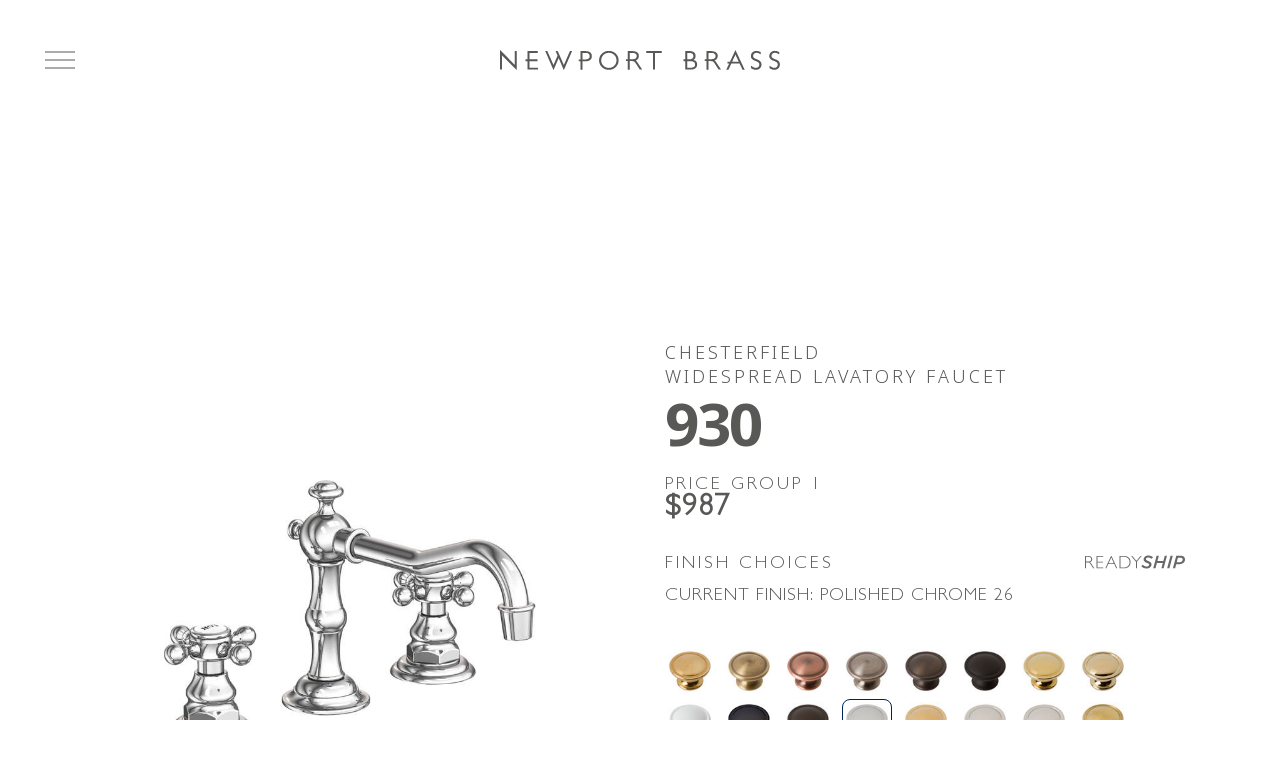

--- FILE ---
content_type: text/html; charset=utf-8
request_url: https://www.newportbrass.com/product/chesterfield/polished-chrome/930/
body_size: 11117
content:
<!DOCTYPE html>
<html dir="ltr" lang="en" class="no-js usn Newport Brass">
<head>
            <!-- Google Tag Manager -->
        <link rel="dns-prefetch" href="//www.googletagmanager.com">

    
    <meta charset="utf-8">
    <meta name="viewport" content="width=device-width, initial-scale=1, shrink-to-fit=no, maximum-scale=2">
        <link rel="canonical" href="https://www.newportbrass.com/product/chesterfield/polished-chrome/930/" />
    <title>Chesterfield - Widespread Lavatory Faucet - Polished Chrome  - 930 | Newport Brass</title>
    <meta name="description" content="Newport Brass carries the Chesterfield 930 Widespread Lavatory Faucet and is available in a number of different finishes">
    <meta name="twitter:card" content="summary_large_image" />
    <meta property="og:type" content="website">
    <meta property="og:title" content="Chesterfield - Widespread Lavatory Faucet - Polished Chrome  - 930 | Newport Brass" />
    <meta property="og:image" content="https://www.newportbrass.com/media/thza0xzr/social-share.jpg" />
    <meta property="og:url" content="https://www.newportbrass.com/product/chesterfield/polished-chrome/930/" />
    <meta property="og:description" content="Newport Brass carries the Chesterfield 930 Widespread Lavatory Faucet and is available in a number of different finishes" />
    <meta property="og:site_name" content="Newport Brass" />
    <meta name="robots" content="index,follow">

    
    <link href="/sb/sitebuilder-ltr-css-bundle.css.vRelease-545" media="screen" rel="stylesheet" />
<link href="/sb/sitebuilder-css-bundle.css.vRelease-545" media="screen" rel="stylesheet" />
<link href="/sb/sitebuilder-css-small-header-01-sm-bundle.css.vRelease-545" media="screen and (min-width:0) and (max-width:1198px)" rel="stylesheet" />
<link href="/sb/sitebuilder-css-large-header-17-lg-bundle.css.vRelease-545" media="screen and (min-width:1199px)" rel="stylesheet" />
<link rel="stylesheet" media="screen" href="/uSkinned/css/generated/f90454c7-f3a8-4e1a-9c97-9ff9e55c4947.css?version=639034441045770000" />
<link href="/sb/sitebuilder-css-prnt-bundle.css.vRelease-545" media="print" rel="stylesheet" />


            <link rel="shortcut icon" type="image/png" href="/media/dothitbn/flavicon.png?width=32&amp;height=32">
        <link rel="apple-touch-icon" sizes="57x57" type="image/png" href="/media/dothitbn/flavicon.png?width=57&amp;height=57">
        <link rel="apple-touch-icon" sizes="60x60" type="image/png" href="/media/dothitbn/flavicon.png?width=60&amp;height=60">
        <link rel="apple-touch-icon" sizes="72x72" type="image/png" href="/media/dothitbn/flavicon.png?width=72&amp;height=72">
        <link rel="apple-touch-icon" sizes="76x76" type="image/png" href="/media/dothitbn/flavicon.png?width=76&amp;height=76">
        <link rel="apple-touch-icon" sizes="114x114" type="image/png" href="/media/dothitbn/flavicon.png?width=114&amp;height=114">
        <link rel="apple-touch-icon" sizes="120x120" type="image/png" href="/media/dothitbn/flavicon.png?width=120&amp;height=120">
        <link rel="apple-touch-icon" sizes="144x144" type="image/png" href="/media/dothitbn/flavicon.png?width=144&amp;height=144">
        <link rel="apple-touch-icon" sizes="152x152" type="image/png" href="/media/dothitbn/flavicon.png?width=152&amp;height=152">
        <link rel="apple-touch-icon" sizes="180x180" type="image/png" href="/media/dothitbn/flavicon.png?width=180&amp;height=180">
        <link rel="icon" sizes="16x16" type="image/png" href="/media/dothitbn/flavicon.png?width=16&amp;height=16">
        <link rel="icon" sizes="32x32" type="image/png" href="/media/dothitbn/flavicon.png?width=32&amp;height=32">
        <link rel="icon" sizes="96x96" type="image/png" href="/media/dothitbn/flavicon.png?width=96&amp;height=96">
        <link rel="icon" sizes="192x192" type="image/png" href="/media/dothitbn/flavicon.png?width=192&amp;height=192">
        <meta name="msapplication-square70x70logo" content="/media/dothitbn/flavicon.png?width=70&height=70" />
        <meta name="msapplication-square150x150logo" content="/media/dothitbn/flavicon.png?width=150&height=150" />
        <meta name="msapplication-wide310x150logo" content="/media/dothitbn/flavicon.png?width=310&height=150" />
        <meta name="msapplication-square310x310logo" content="/media/dothitbn/flavicon.png?width=310&height=310" />

    
            <script async defer src="https://www.google.com/recaptcha/api.js?render=6Ldnb9cqAAAAABkmnP5h8Kk0p7072NCV-3sIdaLY"></script>
        <!-- Google Tag Manager -->
        <script>
        (function(w,d,s,l,i){w[l]=w[l]||[];w[l].push({'gtm.start':
        new Date().getTime(),event:'gtm.js'});var f=d.getElementsByTagName(s)[0],
        j=d.createElement(s),dl=l!='dataLayer'?'&l='+l:'';j.async=true;j.src=
        'https://www.googletagmanager.com/gtm.js?id='+i+dl;f.parentNode.insertBefore(j,f);
        })(window,document,'script','dataLayer','GTM-NFJGNKDH');</script>
        <!-- End Google Tag Manager -->

    <link href="https://cdn.jsdelivr.net/npm/slick-carousel@1.8.1/slick/slick.css" rel="stylesheet">
    <link rel="stylesheet" type="text/css" href="https://aztek.thunderstone.cloud/common/css/jquery-ui-themes-1.10.2/redmond/jquery-ui.min.css" />
    <link rel="stylesheet" type="text/css" href="https://aztek.thunderstone.cloud/common/css/search.css?scriptVer=19.2.3" />
    <script type="text/javascript" async src="https://cdn.fonts.net/kit/4e35f6f4-f96a-4651-aa8e-210f237d1e59/4e35f6f4-f96a-4651-aa8e-210f237d1e59_enhanced.js"></script>

    <link rel="stylesheet" type="text/css" href="https://cdn.fonts.net/kit/4e35f6f4-f96a-4651-aa8e-210f237d1e59/4e35f6f4-f96a-4651-aa8e-210f237d1e59_enhanced.css" />
    
</head>
<body 
    
 class="body-bg body-bg-solid header-17-lg header-01-sm show_header-on-scroll-lg show_header-on-scroll-sm directional-icons-chevron              content-underline-link   footer-underline-link-hover     zoom_hover"

>

            <!-- Google Tag Manager (noscript) -->
        <noscript>
            <iframe src="https://www.googletagmanager.com/ns.html?id=GTM-NFJGNKDH"
                    height="0" width="0" style="display:none;visibility:hidden"></iframe>
        </noscript>
        <!-- End Google Tag Manager (noscript) -->



    <!-- Skip links -->
    <a class="skip-to-content" id="skip-to-content-link" href="#site-content">Skip to main content</a>
    <a class="skip-to-content" id="skip-to-footer-link" href="#site-footer">Skip to footer</a>
    <!--// Skip links -->

    <!-- Site -->
    <div id="site">

        <!-- Header -->
            <header id="site-header" class="header-bg header-bg-solid" tabindex="-1">
        <div class="utility-navigation">
            <!-- Secondary navigation -->
            

        </div>

        <div class="container-fluid mega-menu-container">

            <div class="row">

                    <div id="logo" >
        <a href="/" title="Newport Brass">
                    <img src="/media/wifpxyvn/newport-brass_logotype.svg" alt="Newport Brass Logo">
            <span>Newport Brass</span>
        </a>
    </div>



                    <!-- Expand -->
                    <button id="burgerNavStyle" class="expand-header expand-3-bars expand-even-lines expand-active-cross" type="button" aria-expanded="false" aria-label="Expand header">
                        <span style="color:white;">Menu</span>
                    </button>
                    <!--// Expand -->

                <!-- Main navigation -->
                
    <nav aria-label="Main" class="main nav-dropdown navigation-dropdown-bg-solid">
        <ul>
                <li class="has-child">
                    <span>
                        <a href="/about/">About</a>
                    </span>

                    <button class="expand-subpages" type="button" aria-expanded="false" aria-label="Expand sub pages About">
                        <span aria-hidden="true">Expand sub pages About</span>
                    </button>

                    <ul class="dropdown-products kitchen-dropdown container">
                        <li class="no-child">
                            <div class="d-flex align-items-center">
                                <a href="/about/">Our Story</a>
                            </div>
                        </li>
                        <li class="no-child">
                            <div class="d-flex align-items-center">
                                <a href="/support/">Support</a>
                            </div>
                        </li>
                        <li class="no-child">
                            <div class="d-flex align-items-center">
                                <a href="/where-to-buy/">Where To Buy</a>
                            </div>
                        </li>
                        <li class="no-child">
                            <div class="d-flex align-items-center">
                                <a href="/support/finishes/">Finishes</a>
                            </div>
                        </li>
                    </ul>
                </li>
                <li class="has-child">
                    <span>
                        <a href="/products/kitchen/">Kitchen</a>
                    </span>

                    <button class="expand-subpages" type="button" aria-expanded="false" aria-label="Expand sub pages Kitchen">
                        <span aria-hidden="true">Expand sub pages Kitchen</span>
                    </button>

                    <ul class="dropdown-products kitchen-dropdown container">
                            <li class="no-child">
                                <div class="d-flex align-items-center">
                                    <a href="/products/kitchen/pull-down-faucets/">Pull Down Faucets</a>
                                </div>
                            </li>
                            <li class="no-child">
                                <div class="d-flex align-items-center">
                                    <a href="/products/kitchen/bridge-faucets/">Bridge Faucets</a>
                                </div>
                            </li>
                            <li class="no-child">
                                <div class="d-flex align-items-center">
                                    <a href="/products/kitchen/kitchen-faucets/">3-Hole Kitchen Faucets</a>
                                </div>
                            </li>
                            <li class="no-child">
                                <div class="d-flex align-items-center">
                                    <a href="/products/kitchen/single-hole-faucets/">Single Hole Faucets</a>
                                </div>
                            </li>
                            <li class="no-child">
                                <div class="d-flex align-items-center">
                                    <a href="/products/kitchen/prep-sink-bar-faucets/">Prep Sink &amp; Bar Faucets</a>
                                </div>
                            </li>
                            <li class="no-child">
                                <div class="d-flex align-items-center">
                                    <a href="/products/kitchen/pot-fillers/">Pot Fillers</a>
                                </div>
                            </li>
                            <li class="no-child">
                                <div class="d-flex align-items-center">
                                    <a href="/products/kitchen/water-dispensers/">Water Dispensers</a>
                                </div>
                            </li>
                            <li class="no-child">
                                <div class="d-flex align-items-center">
                                    <a href="/products/kitchen/kitchen-accessories/">Kitchen Accessories</a>
                                </div>
                            </li>
                    </ul>
                </li>
            <li class="has-child">
                <span>
                    <a href="/products/bath/">Bath</a>
                </span>
                <button class="expand-subpages" type="button" aria-expanded="false" aria-label="Expand sub pages Bath">
                    <span aria-hidden="true">Expand sub pages Bath</span>
                </button>
                <ul class="dropdown-products bath-dropdown container">
                        <li class="no-child">
                            <div class="d-flex align-items-center">
                                <a href="/products/bath/widespread-faucets/">Widespread Faucets</a>
                            </div>
                        </li>
                        <li class="no-child">
                            <div class="d-flex align-items-center">
                                <a href="/products/bath/single-hole-faucets/">Single Hole Faucets</a>
                            </div>
                        </li>
                        <li class="no-child">
                            <div class="d-flex align-items-center">
                                <a href="/products/bath/wall-mount-faucets/">Wall Mount Faucets</a>
                            </div>
                        </li>
                        <li class="no-child">
                            <div class="d-flex align-items-center">
                                <a href="/products/bath/tub-shower-sets/">BP Tub &amp; Shower</a>
                            </div>
                        </li>
                        <li class="no-child">
                            <div class="d-flex align-items-center">
                                <a href="/products/bath/shower-sets/">BP Shower</a>
                            </div>
                        </li>
                        <li class="no-child">
                            <div class="d-flex align-items-center">
                                <a href="/products/bath/thermostatics-12/">Thermostatics - 1/2&quot;</a>
                            </div>
                        </li>
                        <li class="no-child">
                            <div class="d-flex align-items-center">
                                <a href="/products/bath/thermostatics-34/">Thermostatics - 3/4&quot;</a>
                            </div>
                        </li>
                        <li class="no-child">
                            <div class="d-flex align-items-center">
                                <a href="/products/bath/shower-heads/">Shower Heads</a>
                            </div>
                        </li>
                        <li class="no-child">
                            <div class="d-flex align-items-center">
                                <a href="/products/bath/shower-arms-flanges/">Shower Arms &amp; Flanges</a>
                            </div>
                        </li>
                        <li class="no-child">
                            <div class="d-flex align-items-center">
                                <a href="/products/bath/hand-showers/">Hand Showers</a>
                            </div>
                        </li>
                        <li class="no-child">
                            <div class="d-flex align-items-center">
                                <a href="/products/bath/body-sprays/">Body Sprays</a>
                            </div>
                        </li>
                        <li class="no-child">
                            <div class="d-flex align-items-center">
                                <a href="/products/bath/handles/">Handles</a>
                            </div>
                        </li>
                        <li class="no-child">
                            <div class="d-flex align-items-center">
                                <a href="/products/bath/tub-fillers/">Tub Fillers</a>
                            </div>
                        </li>
                        <li class="no-child">
                            <div class="d-flex align-items-center">
                                <a href="/products/bath/roman-tubs/">Roman Tubs</a>
                            </div>
                        </li>
                        <li class="no-child">
                            <div class="d-flex align-items-center">
                                <a href="/products/bath/bidets/">Bidets</a>
                            </div>
                        </li>
                        <li class="no-child">
                            <div class="d-flex align-items-center">
                                <a href="/products/bath/decorative-drains/">Drains, Waste &amp; Overflow</a>
                            </div>
                        </li>
                        <li class="no-child">
                            <div class="d-flex align-items-center">
                                <a href="/products/bath/valves/">Valves</a>
                            </div>
                        </li>
                        <li class="no-child">
                            <div class="d-flex align-items-center">
                                <a href="/products/bath/tank-lavatory/">Fittings</a>
                            </div>
                        </li>
                        <li class="no-child">
                            <div class="d-flex align-items-center">
                                <a href="/products/bath/bath-accessories/">Bath Accessories</a>
                            </div>
                        </li>
                </ul>
            </li>

                <li class="has-child">
                    <span>
                        <a href="/collections/">Collections</a>
                    </span>
                    <button class="expand-subpages" type="button" aria-expanded="false" aria-label="Expand sub pages Collections">
                        <span aria-hidden="true">Expand sub pages Collections</span>
                    </button>
                    <ul class="dropdown-products readyship-dropdown container">
                        <li class="no-child">
                            <a href="/collections/kitchen/">Kitchen</a>
                        </li>
                        <li class="no-child">
                            <a href="/collections/bath/">Bath</a>
                        </li>
                    </ul>
                </li>
                <li class="has-child">
                    <span>
                        <a href="/readyship/">Readyship</a>
                    </span>
                    <button class="expand-subpages" type="button" aria-expanded="false" aria-label="Expand sub pages Bath">
                        <span aria-hidden="true">Expand sub pages Bath</span>
                    </button>
                    <ul class="dropdown-products readyship-dropdown container">
                        <li class="no-child">
                            <a href="/readyship/kitchen/">Kitchen</a>
                        </li>
                        <li class="no-child">
                            <a href="/readyship/bath/">Bath</a>
                        </li>
                    </ul>
                </li>

                <li class="has-child">
                    <span>
                        <a href="https://www.mybrasstech.com/eBrassTech/">Login</a>
                    </span>
                    <button class="expand-subpages" type="button" aria-expanded="false" aria-label="Expand sub pages Login">
                        <span aria-hidden="true">Expand sub pages Login</span>
                    </button>
                    <ul class="dropdown-products readyship-dropdown container">
                        <li class="no-child">
                            <a href="/professionals/">Professionals</a>
                        </li>
                        <li class="no-child">
                            <a href="https://www.mybrasstech.com/eBrassTech/">Vendor Portal</a>
                        </li>
                    </ul>
                </li>


        </ul>
    </nav>

                <!--// Main navigation -->

                <!--// Secondary navigation -->
                <!-- CTA Links -->
                
                <!--// CTA Links -->
                <!-- Site search -->
                
        <div class="form site-search-form site-search" aria-label="Site search">
            <form action="/search/" role="search" name="searchForm">
                <label class="sr-only visually-hidden" for="query">Search</label>
                <input name="query" type="search" placeholder="type keyword(s) here" id="query" class="form-control queryAutocomplete" />
                <label class="sr-only visually-hidden" for="p-name">Profile Name</label>
                <input name="pr" value="newport" hidden id="p-name"/>
                <button id="searchsubmit" type="submit" class="btn base-btn-bg base-btn-bg-solid base-btn-bg-hover-solid base-btn-text base-btn-borders btn-search">
                    <span></span>
                    <span class="sr-only visually-hidden">search button</span>
                    <i aria-hidden="true" class="icon usn_ion-ios-search"></i>
                </button>
                <!-- Type ahead results -->
                <div id="search-results-container">
                </div>
            </form>
            <button class="expand-search" data-bs-toggle="collapse" type="button" aria-expanded="false" aria-label="Expand site search">
                <em>Expand Search</em>
                <i aria-hidden="true" class="icon usn_ion-ios-search search-icon"></i>
                <i aria-hidden="true" class="icon usn_ion-md-close close-icon"></i>
            </button>
        </div>

                <!--// Site search -->

            </div>

        </div>
    </header>


        <!--// Header -->
        <!-- Content -->
        <main id="site-content" tabindex="-1">

            
            


















<section class="product-detail bg-white">
	<div class="container">
		<div class="row">
			<div class="col-md-6 gx-5">
				<div class="image-wrap">

					<img src="/images/dynamicimages/products/newport/930/930_26_large.jpg?width=767&height=767" onerror="this.src='/images/fallbacks/fallback_image.jpg?width=767&height=767';" alt="930 product image" id="finish-product-image" class="img-fluid lazyload" />
				</div>

			</div>
			<div class="col-md-6 gx-5">
				<div class="d-flex justify-content-between">
					<div>
						<h2 style="font-size:20px; margin-top:0; margin-bottom:10px;"><small>Chesterfield<br />Widespread Lavatory Faucet</small></h2><h1 style="margin-top:0;">930</h1>
					</div>
					<div style="display:none;">
						<p class="gray-label"><strong>Widespread Lavatory Faucet</strong></p>
					</div>
				</div>
				<ul class="product-details-list d-none">
						<li>Available in more than 20 decorative finishes</li>
						<li>Solid Brass Construction</li>
						<li>ADA Compliant</li>
						<li>Brass Valve Bodies. Valve Included.</li>
						<li>Quarter-turn washerless ceramic disc valve cartridges</li>
						<li>Spout Assembly with integral supply hoses</li>
						<li>Pop-up drain with tailpiece</li>
						<li>3.28&quot; (8.3 cm) spout height at outlet</li>
						<li>6.96&quot; (17.7 cm) spout reach (c-c)</li>
						<li>For 8&quot; (20.3 cm) centers - Maximum 20&quot; (50.8 cm)</li>
						<li>1.2 GPM (4.5 LPM) Max</li>
				</ul>
				<div class="price-group mt-0">
					<label>Price Group <span id="finish-price-group">1</span></label>
					<p class="mt-0"><strong id="finish-price">$987</strong></p>
				</div>
					<div class="finish-groups">
						<div class="d-flex justify-content-between">
							<div class="finish-header">
								<label>Finish Choices</label>
								<p class="no-label mt-0">Current Finish: <span id="finish-name-current">Polished Chrome </span> <span id="finish-id-current">26</span></p>
							</div>
								<div id="finish-readyship" class="readyship-available">
									<img src="/images/brasstechcommon/product-detail-icons/ReadySHIP-LOGO.svg" alt="Readyship Logo with Tagline" class="img-fluid" />
								</div>

						</div>
						<div class="finish-thumbs">
								<a href="/product/chesterfield/aged-brass/930/" id="finish-034"
								   class="finish-hover"										title="Aged Brass"><img src = "/images/dynamicimages/finishes/large/034.jpg" alt="Aged Brass" class="img-fluid lazyload" /></a>
								<div hidden id="finish-data-034"
									 data-name="Aged Brass"
									 data-id="034"
									 data-product-image="/images/dynamicimages/products/newport/930/930_034_large.jpg"
									 data-price="$1,660"
									 data-price-group="3"
									 data-is-readyship="False">
								</div>
								<a href="/product/chesterfield/antique-brass/930/" id="finish-06"
								   class="finish-hover"										title="Antique Brass"><img src = "/images/dynamicimages/finishes/large/06.jpg" alt="Antique Brass" class="img-fluid lazyload" /></a>
								<div hidden id="finish-data-06"
									 data-name="Antique Brass"
									 data-id="06"
									 data-product-image="/images/dynamicimages/products/newport/930/930_06_large.jpg"
									 data-price="$1,393"
									 data-price-group="2"
									 data-is-readyship="False">
								</div>
								<a href="/product/chesterfield/antique-copper/930/" id="finish-08A"
								   class="finish-hover"										title="Antique Copper"><img src = "/images/dynamicimages/finishes/large/08A.jpg" alt="Antique Copper" class="img-fluid lazyload" /></a>
								<div hidden id="finish-data-08A"
									 data-name="Antique Copper"
									 data-id="08A"
									 data-product-image="/images/dynamicimages/products/newport/930/930_08A_large.jpg"
									 data-price="$1,660"
									 data-price-group="3"
									 data-is-readyship="False">
								</div>
								<a href="/product/chesterfield/antique-nickel/930/" id="finish-15A"
								   class="finish-hover"										title="Antique Nickel"><img src = "/images/dynamicimages/finishes/large/15A.jpg" alt="Antique Nickel" class="img-fluid lazyload" /></a>
								<div hidden id="finish-data-15A"
									 data-name="Antique Nickel"
									 data-id="15A"
									 data-product-image="/images/dynamicimages/products/newport/930/930_15A_large.jpg"
									 data-price="$1,393"
									 data-price-group="2"
									 data-is-readyship="False">
								</div>
								<a href="/product/chesterfield/english-bronze/930/" id="finish-07"
								   class="finish-hover"										title="English Bronze"><img src = "/images/dynamicimages/finishes/large/07.jpg" alt="English Bronze" class="img-fluid lazyload" /></a>
								<div hidden id="finish-data-07"
									 data-name="English Bronze"
									 data-id="07"
									 data-product-image="/images/dynamicimages/products/newport/930/930_07_large.jpg"
									 data-price="$1,393"
									 data-price-group="2"
									 data-is-readyship="False">
								</div>
								<a href="/product/chesterfield/flat-black/930/" id="finish-56"
								   class="finish-hover"										title="Flat Black"><img src = "/images/dynamicimages/finishes/large/56.jpg" alt="Flat Black" class="img-fluid lazyload" /></a>
								<div hidden id="finish-data-56"
									 data-name="Flat Black"
									 data-id="56"
									 data-product-image="/images/dynamicimages/products/newport/930/930_56_large.jpg"
									 data-price="$1,393"
									 data-price-group="2"
									 data-is-readyship="True">
								</div>
								<a href="/product/chesterfield/forever-brass-pvd/930/" id="finish-01"
								   class="finish-hover"										title="Forever Brass - PVD"><img src = "/images/dynamicimages/finishes/large/01.jpg" alt="Forever Brass - PVD" class="img-fluid lazyload" /></a>
								<div hidden id="finish-data-01"
									 data-name="Forever Brass - PVD"
									 data-id="01"
									 data-product-image="/images/dynamicimages/products/newport/930/930_01_large.jpg"
									 data-price="$1,393"
									 data-price-group="2"
									 data-is-readyship="True">
								</div>
								<a href="/product/chesterfield/french-gold-pvd/930/" id="finish-24A"
								   class="finish-hover"										title="French Gold - PVD"><img src = "/images/dynamicimages/finishes/large/24A.jpg" alt="French Gold - PVD" class="img-fluid lazyload" /></a>
								<div hidden id="finish-data-24A"
									 data-name="French Gold - PVD"
									 data-id="24A"
									 data-product-image="/images/dynamicimages/products/newport/930/930_24A_large.jpg"
									 data-price="$1,660"
									 data-price-group="3"
									 data-is-readyship="False">
								</div>
								<a href="/product/chesterfield/matte-white/930/" id="finish-52"
								   class="finish-hover"										title="Matte White"><img src = "/images/dynamicimages/finishes/large/52.jpg" alt="Matte White" class="img-fluid lazyload" /></a>
								<div hidden id="finish-data-52"
									 data-name="Matte White"
									 data-id="52"
									 data-product-image="/images/dynamicimages/products/newport/930/930_52_large.jpg"
									 data-price="$1,393"
									 data-price-group="2"
									 data-is-readyship="False">
								</div>
								<a href="/product/chesterfield/midnight-chrome/930/" id="finish-30"
								   class="finish-hover"										title="Midnight Chrome"><img src = "/images/dynamicimages/finishes/large/30.jpg" alt="Midnight Chrome" class="img-fluid lazyload" /></a>
								<div hidden id="finish-data-30"
									 data-name="Midnight Chrome"
									 data-id="30"
									 data-product-image="/images/dynamicimages/products/newport/930/930_30_large.jpg"
									 data-price="$1,393"
									 data-price-group="2"
									 data-is-readyship="False">
								</div>
								<a href="/product/chesterfield/oil-rubbed-bronze/930/" id="finish-10B"
								   class="finish-hover"										title="Oil Rubbed Bronze"><img src = "/images/dynamicimages/finishes/large/10B.jpg" alt="Oil Rubbed Bronze" class="img-fluid lazyload" /></a>
								<div hidden id="finish-data-10B"
									 data-name="Oil Rubbed Bronze"
									 data-id="10B"
									 data-product-image="/images/dynamicimages/products/newport/930/930_10B_large.jpg"
									 data-price="$1,393"
									 data-price-group="2"
									 data-is-readyship="True">
								</div>
								<a href="/product/chesterfield/polished-chrome/930/" id="finish-26"
								   class="finish-hover finish-current"										title="Polished Chrome"><img src = "/images/dynamicimages/finishes/large/26.jpg" alt="Polished Chrome" class="img-fluid lazyload" /></a>
								<div hidden id="finish-data-26"
									 data-name="Polished Chrome"
									 data-id="26"
									 data-product-image="/images/dynamicimages/products/newport/930/930_26_large.jpg"
									 data-price="$987"
									 data-price-group="1"
									 data-is-readyship="True">
								</div>
								<a href="/product/chesterfield/polished-gold-pvd/930/" id="finish-24"
								   class="finish-hover"										title="Polished Gold - PVD"><img src = "/images/dynamicimages/finishes/large/24.jpg" alt="Polished Gold - PVD" class="img-fluid lazyload" /></a>
								<div hidden id="finish-data-24"
									 data-name="Polished Gold - PVD"
									 data-id="24"
									 data-product-image="/images/dynamicimages/products/newport/930/930_24_large.jpg"
									 data-price="$1,660"
									 data-price-group="3"
									 data-is-readyship="False">
								</div>
								<a href="/product/chesterfield/polished-nickel-natural/930/" id="finish-15"
								   class="finish-hover"										title="Polished Nickel - Natural"><img src = "/images/dynamicimages/finishes/large/15.jpg" alt="Polished Nickel - Natural" class="img-fluid lazyload" /></a>
								<div hidden id="finish-data-15"
									 data-name="Polished Nickel - Natural"
									 data-id="15"
									 data-product-image="/images/dynamicimages/products/newport/930/930_15_large.jpg"
									 data-price="$1,393"
									 data-price-group="2"
									 data-is-readyship="True">
								</div>
								<a href="/product/chesterfield/polished-nickel-pvd/930/" id="finish-15P"
								   class="finish-hover"										title="Polished Nickel - PVD"><img src = "/images/dynamicimages/finishes/large/15P.jpg" alt="Polished Nickel - PVD" class="img-fluid lazyload" /></a>
								<div hidden id="finish-data-15P"
									 data-name="Polished Nickel - PVD"
									 data-id="15P"
									 data-product-image="/images/dynamicimages/products/newport/930/930_15P_large.jpg"
									 data-price="$1,660"
									 data-price-group="3"
									 data-is-readyship="False">
								</div>
								<a href="/product/chesterfield/satin-brass-pvd/930/" id="finish-04"
								   class="finish-hover"										title="Satin Brass - PVD"><img src = "/images/dynamicimages/finishes/large/04.jpg" alt="Satin Brass - PVD" class="img-fluid lazyload" /></a>
								<div hidden id="finish-data-04"
									 data-name="Satin Brass - PVD"
									 data-id="04"
									 data-product-image="/images/dynamicimages/products/newport/930/930_04_large.jpg"
									 data-price="$1,393"
									 data-price-group="2"
									 data-is-readyship="True">
								</div>
								<a href="/product/chesterfield/satin-bronze-pvd/930/" id="finish-10"
								   class="finish-hover"										title="Satin Bronze - PVD"><img src = "/images/dynamicimages/finishes/large/10.jpg" alt="Satin Bronze - PVD" class="img-fluid lazyload" /></a>
								<div hidden id="finish-data-10"
									 data-name="Satin Bronze - PVD"
									 data-id="10"
									 data-product-image="/images/dynamicimages/products/newport/930/930_10_large.jpg"
									 data-price="$1,660"
									 data-price-group="3"
									 data-is-readyship="False">
								</div>
								<a href="/product/chesterfield/satin-gold-pvd/930/" id="finish-24S"
								   class="finish-hover"										title="Satin Gold - PVD"><img src = "/images/dynamicimages/finishes/large/24S.jpg" alt="Satin Gold - PVD" class="img-fluid lazyload" /></a>
								<div hidden id="finish-data-24S"
									 data-name="Satin Gold - PVD"
									 data-id="24S"
									 data-product-image="/images/dynamicimages/products/newport/930/930_24S_large.jpg"
									 data-price="$1,660"
									 data-price-group="3"
									 data-is-readyship="False">
								</div>
								<a href="/product/chesterfield/satin-nickel-pvd/930/" id="finish-15S"
								   class="finish-hover"										title="Satin Nickel - PVD"><img src = "/images/dynamicimages/finishes/large/15S.jpg" alt="Satin Nickel - PVD" class="img-fluid lazyload" /></a>
								<div hidden id="finish-data-15S"
									 data-name="Satin Nickel - PVD"
									 data-id="15S"
									 data-product-image="/images/dynamicimages/products/newport/930/930_15S_large.jpg"
									 data-price="$1,393"
									 data-price-group="2"
									 data-is-readyship="True">
								</div>
								<a href="/product/chesterfield/stainless-steel-pvd/930/" id="finish-20"
								   class="finish-hover"										title="Stainless Steel - PVD"><img src = "/images/dynamicimages/finishes/large/20.jpg" alt="Stainless Steel - PVD" class="img-fluid lazyload" /></a>
								<div hidden id="finish-data-20"
									 data-name="Stainless Steel - PVD"
									 data-id="20"
									 data-product-image="/images/dynamicimages/products/newport/930/930_20_large.jpg"
									 data-price="$1,393"
									 data-price-group="2"
									 data-is-readyship="False">
								</div>
								<a href="/product/chesterfield/uncoated-polished-brass-living/930/" id="finish-03N"
								   class="finish-hover"										title="Uncoated Polished Brass - Living"><img src = "/images/dynamicimages/finishes/large/03N.jpg" alt="Uncoated Polished Brass - Living" class="img-fluid lazyload" /></a>
								<div hidden id="finish-data-03N"
									 data-name="Uncoated Polished Brass - Living"
									 data-id="03N"
									 data-product-image="/images/dynamicimages/products/newport/930/930_03N_large.jpg"
									 data-price="$1,393"
									 data-price-group="2"
									 data-is-readyship="False">
								</div>
								<a href="/product/chesterfield/venetian-bronze/930/" id="finish-VB"
								   class="finish-hover"										title="Venetian Bronze"><img src = "/images/dynamicimages/finishes/large/VB.jpg" alt="Venetian Bronze" class="img-fluid lazyload" /></a>
								<div hidden id="finish-data-VB"
									 data-name="Venetian Bronze"
									 data-id="VB"
									 data-product-image="/images/dynamicimages/products/newport/930/930_VB_large.jpg"
									 data-price="$1,660"
									 data-price-group="3"
									 data-is-readyship="False">
								</div>
						</div>
					</div>

				<p class="my-4" style="text-transform:uppercase;line-height: 1;"><small>Product renderings may not accurately represent the actual appearance of the finishes and should only be used as a general guide.</small></p>
				<a href="/images/dynamicimages/products/newport/930/930_26_large.jpg" download class="text-uppercase my-5 d-block">Download Image</a>
				<div class="icon-group row justify-content-center justify-content-md-start">
						<a href="/readyship/" class="col-sm-2"><img src="/images/brasstechcommon/product-detail-icons/readship.svg" alt="Readyship icon" class="img-fluid" /><br />ReadyShip</a>
						<a href="/support/product-care/" class="col-sm-2" title="Finish Care" target="_blank"><img src="/images/brasstechcommon/product-detail-icons/care.svg" alt="Finish Care icon" class="img-fluid" /><br />Finish Care</a>
						<a href="/documents/dynamicdocuments/spec_930.pdf" class="col-sm-2" title="Tech Specs" target="_blank"><img src="/images/brasstechcommon/product-detail-icons/tech-specs.svg" alt="Tech Specs icon" class="img-fluid" /><br />Tech Specs</a>
						<a href="/documents/dynamicdocuments/INS-WIDESPREAD.pdf" class="col-sm-2" title="Install Documentns" target="_blank"><img src="/images/brasstechcommon/product-detail-icons/install.svg" alt="Installation Documents icon" class="img-fluid" /><br />Install Docs</a>
						<a href="/documents/dynamicdocuments/930.pdf" class="col-sm-2" title="Parts Diagram" target="_blank"><img src="/images/brasstechcommon/product-detail-icons/parts.svg" alt="Parts Diagram icon" class="img-fluid" /><br />Parts Diagram</a>
						<a href="/our-commitment/our-planet/" class="col-sm-2 watersense"><img style="width:auto;" src="/images/brasstechcommon/product-detail-icons/WaterSense-bkwht.png" alt="Watersense icon" class="img-fluid" /><br />Watersense</a>
						<span class="col-sm-2" title="ADA Compliant"><img src="/images/brasstechcommon/product-detail-icons/ada.svg" alt="ADA compliant icon" class="img-fluid" /><br />ADA Compliant</span>
				</div>

				<div class="tab-wrap">
					<button class="tab-link" type="button" data-bs-toggle="collapse" data-bs-target="#collapseF" aria-expanded="false" aria-controls="collapseExample">
						Features  <span class="collapse-icon">+</span>
					</button>
					<div class="collapse" id="collapseF">
						<div class="card card-body" onclick="event.stopPropagation();">
							<ul>
									<li>Available in more than 20 decorative finishes</li>
									<li>Solid Brass Construction</li>
									<li>ADA Compliant</li>
									<li>Brass Valve Bodies. Valve Included.</li>
									<li>Quarter-turn washerless ceramic disc valve cartridges</li>
									<li>Spout Assembly with integral supply hoses</li>
									<li>Pop-up drain with tailpiece</li>
									<li>3.28&quot; (8.3 cm) spout height at outlet</li>
									<li>6.96&quot; (17.7 cm) spout reach (c-c)</li>
									<li>For 8&quot; (20.3 cm) centers - Maximum 20&quot; (50.8 cm)</li>
									<li>1.2 GPM (4.5 LPM) Max</li>
							</ul>
						</div>
					</div>
				</div>
				<div class="tab-wrap">
					<button class="tab-link" type="button" data-bs-toggle="collapse" data-bs-target="#collapseISP" aria-expanded="false" aria-controls="collapseExample">
						Installation & Service Parts  <span class="collapse-icon">+</span>
					</button>
					<div class="collapse" id="collapseISP">
						<div class="card card-body" onclick="event.stopPropagation();">
							<ul>

									<li><a href="/documents/dynamicdocuments/spec_930.pdf" target="_blank" class="col-sm-2">Tech Specs</a></li>
									<li><a href="/documents/dynamicdocuments/INS-WIDESPREAD.pdf" target="_blank" class="col-sm-2">Install Docs</a></li>
									<li><a href="/documents/dynamicdocuments/930.pdf" target="_blank" class="col-sm-2">Parts Diagram</a></li>
									<li><a href="/support/product-care/"  target="_blank" class="col-sm-2">Product Care</a></li>
								<li><a href="/support/warranty/" target="_blank" class="col-sm-2">Warranty</a></li>
							</ul>
						</div>
					</div>
				</div>
				<div class="tab-wrap">
					<button class="tab-link" type="button" data-bs-toggle="collapse" data-bs-target="#collapseDF" aria-expanded="false" aria-controls="collapseExample">
						Design Files  <span class="collapse-icon">+</span>
					</button>
					<div class="collapse" id="collapseDF">
						<div class="card card-body" onclick="event.stopPropagation();">
							<ul>
									<li><a href="/documents/dynamicdocuments/930_front.dwg" target="_blank" class="col-sm-2">2-Dimensional Front DWG</a></li>
									<li><a href="/documents/dynamicdocuments/930_right.dwg" target="_blank" class="col-sm-2">2-Dimensional Side DWG</a></li>
									<li><a href="/documents/dynamicdocuments/930_top.dwg" target="_blank" class="col-sm-2">2-Dimensional Top DWG</a></li>
									<li><a href="/documents/dynamicdocuments/930_front.dxf" target="_blank" class="col-sm-2">2-Dimensional Front DXF</a></li>
									<li><a href="/documents/dynamicdocuments/930_right.dxf" target="_blank" class="col-sm-2">2-Dimensional Side DXF</a></li>
									<li><a href="/documents/dynamicdocuments/930_top.dxf" target="_blank" class="col-sm-2">2-Dimensional Top DXF</a></li>
									<li><a href="/documents/dynamicdocuments/930.stp" target="_blank" class="col-sm-2">3-Dimensional Step</a></li>
									<li><a href="/documents/dynamicdocuments/930.igs" target="_blank" class="col-sm-2">3-Dimensional IGES</a></li>
							</ul>
						</div>
					</div>
				</div>
			</div>
		</div>
	</div>
</section>
	<section class="bg-white pb-5">
		<div class="container">
			<div class="row">
				<div class="col-md-12 text-center">
					<h2 class="header-2">Related Products</h2>
				</div>
			</div>
		</div><div class="container-fluid">
			<div class="row">
				<div class="product-list">
						<div>
							<div class="related-div">
								<div class="product-wrap">
									<a href="/product/chesterfield/polished-chrome/942/" class="text-center">
										<img src="/images/dynamicimages/products/newport/942/942_26_large.jpg?width=230&height=230" onerror="this.onerror=null; this.src='/images/fallbacks/fallback_image.jpg';" alt="product image" class="img-fluid lazyload" />
										<h3>Chesterfield <span class="product-number">942</span></h3>
									</a>
								</div>
							</div>
						</div>
						<div>
							<div class="related-div">
								<div class="product-wrap">
									<a href="/product/chesterfield/polished-chrome/943/" class="text-center">
										<img src="/images/dynamicimages/products/newport/943/943_26_large.jpg?width=230&height=230" onerror="this.onerror=null; this.src='/images/fallbacks/fallback_image.jpg';" alt="product image" class="img-fluid lazyload" />
										<h3>Chesterfield <span class="product-number">943</span></h3>
									</a>
								</div>
							</div>
						</div>
						<div>
							<div class="related-div">
								<div class="product-wrap">
									<a href="/product/chesterfield/polished-chrome/9281/" class="text-center">
										<img src="/images/dynamicimages/products/newport/9281/9281_26_large.jpg?width=230&height=230" onerror="this.onerror=null; this.src='/images/fallbacks/fallback_image.jpg';" alt="product image" class="img-fluid lazyload" />
										<h3>Chesterfield <span class="product-number">9281</span></h3>
									</a>
								</div>
							</div>
						</div>
						<div>
							<div class="related-div">
								<div class="product-wrap">
									<a href="/product/nadya/polished-chrome/9482/" class="text-center">
										<img src="/images/dynamicimages/products/newport/9482/9482_26_large.jpg?width=230&height=230" onerror="this.onerror=null; this.src='/images/fallbacks/fallback_image.jpg';" alt="product image" class="img-fluid lazyload" />
										<h3>Nadya <span class="product-number">9482</span></h3>
									</a>
								</div>
							</div>
						</div>
						<div>
							<div class="related-div">
								<div class="product-wrap">
									<a href="/product/fairfield/polished-chrome/108/" class="text-center">
										<img src="/images/dynamicimages/products/newport/108/108_26_large.jpg?width=230&height=230" onerror="this.onerror=null; this.src='/images/fallbacks/fallback_image.jpg';" alt="product image" class="img-fluid lazyload" />
										<h3>Fairfield <span class="product-number">108</span></h3>
									</a>
								</div>
							</div>
						</div>
						<div>
							<div class="related-div">
								<div class="product-wrap">
									<a href="/product/chesterfield/polished-chrome/127/" class="text-center">
										<img src="/images/dynamicimages/products/newport/127/127_26_large.jpg?width=230&height=230" onerror="this.onerror=null; this.src='/images/fallbacks/fallback_image.jpg';" alt="product image" class="img-fluid lazyload" />
										<h3>Chesterfield <span class="product-number">127</span></h3>
									</a>
								</div>
							</div>
						</div>
						<div>
							<div class="related-div">
								<div class="product-wrap">
									<a href="/product/astor/polished-chrome/9203/" class="text-center">
										<img src="/images/dynamicimages/products/newport/9203/9203_26_large.jpg?width=230&height=230" onerror="this.onerror=null; this.src='/images/fallbacks/fallback_image.jpg';" alt="product image" class="img-fluid lazyload" />
										<h3>Astor <span class="product-number">9203</span></h3>
									</a>
								</div>
							</div>
						</div>
						<div>
							<div class="related-div">
								<div class="product-wrap">
									<a href="/product/chesterfield/polished-chrome/3-922bp/" class="text-center">
										<img src="/images/dynamicimages/products/newport/3-922BP/3-922BP_26_large.jpg?width=230&height=230" onerror="this.onerror=null; this.src='/images/fallbacks/fallback_image.jpg';" alt="product image" class="img-fluid lazyload" />
										<h3>Chesterfield <span class="product-number">3-922BP</span></h3>
									</a>
								</div>
							</div>
						</div>
						<div>
							<div class="related-div">
								<div class="product-wrap">
									<a href="/product/chesterfield/polished-chrome/3-937/" class="text-center">
										<img src="/images/dynamicimages/products/newport/3-937/3-937_26_large.jpg?width=230&height=230" onerror="this.onerror=null; this.src='/images/fallbacks/fallback_image.jpg';" alt="product image" class="img-fluid lazyload" />
										<h3>Chesterfield <span class="product-number">3-937</span></h3>
									</a>
								</div>
							</div>
						</div>
				</div>
			</div>
		</div>
	</section>

<script type="application/ld+json">
	{
		"@context": "https://schema.org",
		"@type": "Product",
		"name": "930/26",
		"productID": "930",
		"sku": "930/26",
		"description": "Widespread Lavatory Faucet",
		"category": "Chesterfield",
		"color": "Polished Chrome ",
		"image": "https://www.newportbrass.com/images/dynamicimages/products/newport/930/930_26_large.jpg",
		"offers": {
			"@type": "Offer",
			"price": 987.0000,
			"priceCurrency": "USD"
		}
	}
</script>
            

        </main>
        <!--// Content -->
        <!-- Footer -->
                    <div class="container mt-5 pt-5 newport-ship-logo-container">
                <div class="row">
                    <div class="col-md-12 d-flex justify-content-center my-5">
                        <img src="/images/brasstechcommon/assets/Newport-logo.svg" alt="Newport ship logo" class="img-fluid newport-ship-logo" />
                    </div>
                </div>
            </div>
            <footer id="site-footer" class="footer-bg footer-bg-solid" tabindex="-1">

                <!-- Breadcrumb -->
                <!--// Breadcrumb -->

                <div class="container-fluid">

                        <!-- Row -->
                        <div class="row listing">

    <div class="item  footer-item   col-lg-3 col-md-12 col-12 col  item_text-below usn_pod_textimage textAlignmentLeft newport-logo " data-os-animation="fadeIn" data-os-animation-delay="0s" data-os-animation-duration="0.9s">
            <div class="inner    align-items-center">
                    <div class="image  ">
                                    <img src="/media/tcfh4uuk/newport-brass_logotype-white.svg" alt="Newport Brass Logo">

                    </div>
            </div>
    </div>
    <div class="item  footer-item offset-lg-1  col-lg-2 col-md-6 col-12 col  item_text-below usn_pod_textimage text-left  " data-os-animation="fadeIn" data-os-animation-delay="0s" data-os-animation-duration="1.2s">
            <div class="inner    align-items-center">
                    <div class="info ">

                        

                            <div class="text footer-text">
                                <p><a href="/about/" title="About" data-anchor="#">About</a></p>
<p><a href="/readyship/" title="Readyship" data-anchor="#">ReadyShip </a></p>
<p><a rel="noopener" href="https://www.mybrasstech.com/eBrassTech/" target="_blank">Vendor Portal</a></p>
                            </div>

                    </div>
            </div>
    </div>
    <div class="item  footer-item   col-lg-2 col-md-6 col-12 col  item_text-below usn_pod_textimage text-left  " data-os-animation="fadeIn" data-os-animation-delay="0s" data-os-animation-duration="1.2s">
            <div class="inner    align-items-center">
                    <div class="info ">

                        

                            <div class="text footer-text">
                                <p><a href="/contact/" title="Contact" data-anchor="#">Contact</a></p>
<p><a href="/legal/" title="Legal" data-anchor="#">Legal</a></p>
<p><a href="/map-policy/" title="Map Policy" data-anchor="#">Map Policy</a></p>
                            </div>

                    </div>
            </div>
    </div>
    <div class="item  footer-item   col-lg-2 col-md-6 col-12 col  item_text-below usn_pod_textimage text-left  " data-os-animation="fadeIn" data-os-animation-delay="0s" data-os-animation-duration="1.2s">
            <div class="inner    align-items-center">
                    <div class="info ">

                        

                            <div class="text footer-text">
                                <p><a href="/privacy/" title="Privacy" data-anchor="#">Privacy</a></p>
<p><a href="/accessibility/" title="Accessibility" data-anchor="#">Accessibility</a></p>
<p><a rel="noopener" href="https://masco.wd1.myworkdayjobs.com/Brasstech" target="_blank">Careers | Carreras</a></p>
                            </div>

                    </div>
            </div>
    </div>
    <div class="item  footer-item   col-lg-2 col-md-6 col-12 col  item_text-below usn_pod_textimage text-left  " data-os-animation="fadeIn" data-os-animation-delay="0s" data-os-animation-duration="1.2s">
            <div class="inner    align-items-center">
            </div>
    </div>
                                        <div class="item footer-item usn_pod_code offset-lg-4  col-lg-6 col-md-12 col-12 col ">
                                                <div class="inner">
                                                        <div class="code-item " data-os-animation="fadeIn" data-os-animation-delay="0s" data-os-animation-duration="1.2s">
        <div class="klaviyo-form-Tc6FRH"></div>
    
    </div>

                                                </div>
                                        </div>
                                        <div class="item footer-item usn_pod_sociallinks   col-lg-3 col-md-2 col-12 col ">
                                                <div class="inner">
                                                            <nav class="social " data-os-animation="fadeIn" data-os-animation-delay="0s" data-os-animation-duration="1.2s" aria-label="Social links">

            <ul>
                        <li>
                            <span>
                                <a href="https://www.instagram.com/newportbrass/"  target="_blank" rel="noreferrer noopener"  title="Link will open in a new window/tab" >
                                                <picture>
                                                    <source type="image/webp" data-srcset="/media/dctjwbgg/ig.png?format=webp&height=80 1x, /media/dctjwbgg/ig.png?format=webp&height=160 2x">
                                                    <img class="lazyload" src="/media/dctjwbgg/ig.png?format=webp&height=16" data-srcset="/media/dctjwbgg/ig.png?format=webp&height=80 1x, /media/dctjwbgg/ig.png?format=webp&height=160 2x" alt="">
                                                </picture>
                                        <span class="visually-hidden">https://www.instagram.com/newportbrass/</span>
                                </a>
                            </span>
                        </li>
                        <li>
                            <span>
                                <a href="https://www.facebook.com/newportbrass"  target="_blank" rel="noreferrer noopener"  title="Link will open in a new window/tab" >
                                                <picture>
                                                    <source type="image/webp" data-srcset="/media/mwqaz0ti/fb.png?format=webp&height=80 1x, /media/mwqaz0ti/fb.png?format=webp&height=160 2x">
                                                    <img class="lazyload" src="/media/mwqaz0ti/fb.png?format=webp&height=16" data-srcset="/media/mwqaz0ti/fb.png?format=webp&height=80 1x, /media/mwqaz0ti/fb.png?format=webp&height=160 2x" alt="">
                                                </picture>
                                        <span class="visually-hidden">https://www.facebook.com/newportbrass</span>
                                </a>
                            </span>
                        </li>
            </ul>
        </nav>

                                                </div>
                                        </div>
    <div class="item  footer-item offset-lg-1  col-lg-8 col-md-8 col-12 col  item_text-below usn_pod_textimage text-left  " data-os-animation="fadeIn" data-os-animation-delay="0s" data-os-animation-duration="1.2s">
            <div class="inner    align-items-center">
                    <div class="info ">

                        

                            <div class="text footer-text">
                                <p style="text-transform: uppercase; font-size: 1.4rem;">© 2025 Newport Brass. All rights reserved. A <a href="https://masco.com/">Masco</a> company.<br>Please note advertising cookies/trackers are not used on our website.</p>
                            </div>

                    </div>
            </div>
    </div>

                        </div>
                        <!--// Row -->
                    <!-- Row -->
                    <div class="row">

                        <div class="col">
                            <nav aria-label="Footer" class="footer-navigation">
                                <ul>
                                    <li><div>&copy; 2026 </div></li>
                                    
                                </ul>
                            </nav>
                        </div>

                    </div>
                    <!--// Row -->

                            <!-- Back to top -->
        <div class="usn_back-to-top position-right">
            <button id="back-to-top-link" aria-label="Back to top" class="btn base-btn-bg base-btn-bg base-btn-bg-solid base-btn-bg-hover-solid base-btn-text base-btn-borders btn-back-to-top">
                <span></span>
                <i aria-hidden="true" class="icon"></i><span aria-hidden="true" class="d-none">Back to top</span>
            </button>
        </div>
        <!--// Back to top -->


                </div>
            </footer>

        <!--// Footer -->

    </div>
    <!--// Site -->

    
    
<script src="/sb/sitebuilder-js-bundle.js.vRelease-545" type="text/javascript"></script>



    <script type="text/javascript" async src="https://static.klaviyo.com/onsite/js/RRE6Tr/klaviyo.js"></script>
    
    

    

    <script src="/sc/6f59a8ce.cf4becf2.js.vRelease-545"></script><script src="https://cdn.jsdelivr.net/npm/slick-carousel@1.8.1/slick/slick.min.js"></script><script src="/sc/da1a5815.js.vRelease-545"></script><script src="https://aztek.thunderstone.cloud/common/js/jquery-ui-1.10.2.custom.min.js"></script><script src="/sc/1ad084ef.js.vRelease-545"></script>
    
</body>

</html>

--- FILE ---
content_type: text/html; charset=utf-8
request_url: https://www.google.com/recaptcha/api2/anchor?ar=1&k=6Ldnb9cqAAAAABkmnP5h8Kk0p7072NCV-3sIdaLY&co=aHR0cHM6Ly93d3cubmV3cG9ydGJyYXNzLmNvbTo0NDM.&hl=en&v=PoyoqOPhxBO7pBk68S4YbpHZ&size=invisible&anchor-ms=20000&execute-ms=30000&cb=os8y60spjrbv
body_size: 48600
content:
<!DOCTYPE HTML><html dir="ltr" lang="en"><head><meta http-equiv="Content-Type" content="text/html; charset=UTF-8">
<meta http-equiv="X-UA-Compatible" content="IE=edge">
<title>reCAPTCHA</title>
<style type="text/css">
/* cyrillic-ext */
@font-face {
  font-family: 'Roboto';
  font-style: normal;
  font-weight: 400;
  font-stretch: 100%;
  src: url(//fonts.gstatic.com/s/roboto/v48/KFO7CnqEu92Fr1ME7kSn66aGLdTylUAMa3GUBHMdazTgWw.woff2) format('woff2');
  unicode-range: U+0460-052F, U+1C80-1C8A, U+20B4, U+2DE0-2DFF, U+A640-A69F, U+FE2E-FE2F;
}
/* cyrillic */
@font-face {
  font-family: 'Roboto';
  font-style: normal;
  font-weight: 400;
  font-stretch: 100%;
  src: url(//fonts.gstatic.com/s/roboto/v48/KFO7CnqEu92Fr1ME7kSn66aGLdTylUAMa3iUBHMdazTgWw.woff2) format('woff2');
  unicode-range: U+0301, U+0400-045F, U+0490-0491, U+04B0-04B1, U+2116;
}
/* greek-ext */
@font-face {
  font-family: 'Roboto';
  font-style: normal;
  font-weight: 400;
  font-stretch: 100%;
  src: url(//fonts.gstatic.com/s/roboto/v48/KFO7CnqEu92Fr1ME7kSn66aGLdTylUAMa3CUBHMdazTgWw.woff2) format('woff2');
  unicode-range: U+1F00-1FFF;
}
/* greek */
@font-face {
  font-family: 'Roboto';
  font-style: normal;
  font-weight: 400;
  font-stretch: 100%;
  src: url(//fonts.gstatic.com/s/roboto/v48/KFO7CnqEu92Fr1ME7kSn66aGLdTylUAMa3-UBHMdazTgWw.woff2) format('woff2');
  unicode-range: U+0370-0377, U+037A-037F, U+0384-038A, U+038C, U+038E-03A1, U+03A3-03FF;
}
/* math */
@font-face {
  font-family: 'Roboto';
  font-style: normal;
  font-weight: 400;
  font-stretch: 100%;
  src: url(//fonts.gstatic.com/s/roboto/v48/KFO7CnqEu92Fr1ME7kSn66aGLdTylUAMawCUBHMdazTgWw.woff2) format('woff2');
  unicode-range: U+0302-0303, U+0305, U+0307-0308, U+0310, U+0312, U+0315, U+031A, U+0326-0327, U+032C, U+032F-0330, U+0332-0333, U+0338, U+033A, U+0346, U+034D, U+0391-03A1, U+03A3-03A9, U+03B1-03C9, U+03D1, U+03D5-03D6, U+03F0-03F1, U+03F4-03F5, U+2016-2017, U+2034-2038, U+203C, U+2040, U+2043, U+2047, U+2050, U+2057, U+205F, U+2070-2071, U+2074-208E, U+2090-209C, U+20D0-20DC, U+20E1, U+20E5-20EF, U+2100-2112, U+2114-2115, U+2117-2121, U+2123-214F, U+2190, U+2192, U+2194-21AE, U+21B0-21E5, U+21F1-21F2, U+21F4-2211, U+2213-2214, U+2216-22FF, U+2308-230B, U+2310, U+2319, U+231C-2321, U+2336-237A, U+237C, U+2395, U+239B-23B7, U+23D0, U+23DC-23E1, U+2474-2475, U+25AF, U+25B3, U+25B7, U+25BD, U+25C1, U+25CA, U+25CC, U+25FB, U+266D-266F, U+27C0-27FF, U+2900-2AFF, U+2B0E-2B11, U+2B30-2B4C, U+2BFE, U+3030, U+FF5B, U+FF5D, U+1D400-1D7FF, U+1EE00-1EEFF;
}
/* symbols */
@font-face {
  font-family: 'Roboto';
  font-style: normal;
  font-weight: 400;
  font-stretch: 100%;
  src: url(//fonts.gstatic.com/s/roboto/v48/KFO7CnqEu92Fr1ME7kSn66aGLdTylUAMaxKUBHMdazTgWw.woff2) format('woff2');
  unicode-range: U+0001-000C, U+000E-001F, U+007F-009F, U+20DD-20E0, U+20E2-20E4, U+2150-218F, U+2190, U+2192, U+2194-2199, U+21AF, U+21E6-21F0, U+21F3, U+2218-2219, U+2299, U+22C4-22C6, U+2300-243F, U+2440-244A, U+2460-24FF, U+25A0-27BF, U+2800-28FF, U+2921-2922, U+2981, U+29BF, U+29EB, U+2B00-2BFF, U+4DC0-4DFF, U+FFF9-FFFB, U+10140-1018E, U+10190-1019C, U+101A0, U+101D0-101FD, U+102E0-102FB, U+10E60-10E7E, U+1D2C0-1D2D3, U+1D2E0-1D37F, U+1F000-1F0FF, U+1F100-1F1AD, U+1F1E6-1F1FF, U+1F30D-1F30F, U+1F315, U+1F31C, U+1F31E, U+1F320-1F32C, U+1F336, U+1F378, U+1F37D, U+1F382, U+1F393-1F39F, U+1F3A7-1F3A8, U+1F3AC-1F3AF, U+1F3C2, U+1F3C4-1F3C6, U+1F3CA-1F3CE, U+1F3D4-1F3E0, U+1F3ED, U+1F3F1-1F3F3, U+1F3F5-1F3F7, U+1F408, U+1F415, U+1F41F, U+1F426, U+1F43F, U+1F441-1F442, U+1F444, U+1F446-1F449, U+1F44C-1F44E, U+1F453, U+1F46A, U+1F47D, U+1F4A3, U+1F4B0, U+1F4B3, U+1F4B9, U+1F4BB, U+1F4BF, U+1F4C8-1F4CB, U+1F4D6, U+1F4DA, U+1F4DF, U+1F4E3-1F4E6, U+1F4EA-1F4ED, U+1F4F7, U+1F4F9-1F4FB, U+1F4FD-1F4FE, U+1F503, U+1F507-1F50B, U+1F50D, U+1F512-1F513, U+1F53E-1F54A, U+1F54F-1F5FA, U+1F610, U+1F650-1F67F, U+1F687, U+1F68D, U+1F691, U+1F694, U+1F698, U+1F6AD, U+1F6B2, U+1F6B9-1F6BA, U+1F6BC, U+1F6C6-1F6CF, U+1F6D3-1F6D7, U+1F6E0-1F6EA, U+1F6F0-1F6F3, U+1F6F7-1F6FC, U+1F700-1F7FF, U+1F800-1F80B, U+1F810-1F847, U+1F850-1F859, U+1F860-1F887, U+1F890-1F8AD, U+1F8B0-1F8BB, U+1F8C0-1F8C1, U+1F900-1F90B, U+1F93B, U+1F946, U+1F984, U+1F996, U+1F9E9, U+1FA00-1FA6F, U+1FA70-1FA7C, U+1FA80-1FA89, U+1FA8F-1FAC6, U+1FACE-1FADC, U+1FADF-1FAE9, U+1FAF0-1FAF8, U+1FB00-1FBFF;
}
/* vietnamese */
@font-face {
  font-family: 'Roboto';
  font-style: normal;
  font-weight: 400;
  font-stretch: 100%;
  src: url(//fonts.gstatic.com/s/roboto/v48/KFO7CnqEu92Fr1ME7kSn66aGLdTylUAMa3OUBHMdazTgWw.woff2) format('woff2');
  unicode-range: U+0102-0103, U+0110-0111, U+0128-0129, U+0168-0169, U+01A0-01A1, U+01AF-01B0, U+0300-0301, U+0303-0304, U+0308-0309, U+0323, U+0329, U+1EA0-1EF9, U+20AB;
}
/* latin-ext */
@font-face {
  font-family: 'Roboto';
  font-style: normal;
  font-weight: 400;
  font-stretch: 100%;
  src: url(//fonts.gstatic.com/s/roboto/v48/KFO7CnqEu92Fr1ME7kSn66aGLdTylUAMa3KUBHMdazTgWw.woff2) format('woff2');
  unicode-range: U+0100-02BA, U+02BD-02C5, U+02C7-02CC, U+02CE-02D7, U+02DD-02FF, U+0304, U+0308, U+0329, U+1D00-1DBF, U+1E00-1E9F, U+1EF2-1EFF, U+2020, U+20A0-20AB, U+20AD-20C0, U+2113, U+2C60-2C7F, U+A720-A7FF;
}
/* latin */
@font-face {
  font-family: 'Roboto';
  font-style: normal;
  font-weight: 400;
  font-stretch: 100%;
  src: url(//fonts.gstatic.com/s/roboto/v48/KFO7CnqEu92Fr1ME7kSn66aGLdTylUAMa3yUBHMdazQ.woff2) format('woff2');
  unicode-range: U+0000-00FF, U+0131, U+0152-0153, U+02BB-02BC, U+02C6, U+02DA, U+02DC, U+0304, U+0308, U+0329, U+2000-206F, U+20AC, U+2122, U+2191, U+2193, U+2212, U+2215, U+FEFF, U+FFFD;
}
/* cyrillic-ext */
@font-face {
  font-family: 'Roboto';
  font-style: normal;
  font-weight: 500;
  font-stretch: 100%;
  src: url(//fonts.gstatic.com/s/roboto/v48/KFO7CnqEu92Fr1ME7kSn66aGLdTylUAMa3GUBHMdazTgWw.woff2) format('woff2');
  unicode-range: U+0460-052F, U+1C80-1C8A, U+20B4, U+2DE0-2DFF, U+A640-A69F, U+FE2E-FE2F;
}
/* cyrillic */
@font-face {
  font-family: 'Roboto';
  font-style: normal;
  font-weight: 500;
  font-stretch: 100%;
  src: url(//fonts.gstatic.com/s/roboto/v48/KFO7CnqEu92Fr1ME7kSn66aGLdTylUAMa3iUBHMdazTgWw.woff2) format('woff2');
  unicode-range: U+0301, U+0400-045F, U+0490-0491, U+04B0-04B1, U+2116;
}
/* greek-ext */
@font-face {
  font-family: 'Roboto';
  font-style: normal;
  font-weight: 500;
  font-stretch: 100%;
  src: url(//fonts.gstatic.com/s/roboto/v48/KFO7CnqEu92Fr1ME7kSn66aGLdTylUAMa3CUBHMdazTgWw.woff2) format('woff2');
  unicode-range: U+1F00-1FFF;
}
/* greek */
@font-face {
  font-family: 'Roboto';
  font-style: normal;
  font-weight: 500;
  font-stretch: 100%;
  src: url(//fonts.gstatic.com/s/roboto/v48/KFO7CnqEu92Fr1ME7kSn66aGLdTylUAMa3-UBHMdazTgWw.woff2) format('woff2');
  unicode-range: U+0370-0377, U+037A-037F, U+0384-038A, U+038C, U+038E-03A1, U+03A3-03FF;
}
/* math */
@font-face {
  font-family: 'Roboto';
  font-style: normal;
  font-weight: 500;
  font-stretch: 100%;
  src: url(//fonts.gstatic.com/s/roboto/v48/KFO7CnqEu92Fr1ME7kSn66aGLdTylUAMawCUBHMdazTgWw.woff2) format('woff2');
  unicode-range: U+0302-0303, U+0305, U+0307-0308, U+0310, U+0312, U+0315, U+031A, U+0326-0327, U+032C, U+032F-0330, U+0332-0333, U+0338, U+033A, U+0346, U+034D, U+0391-03A1, U+03A3-03A9, U+03B1-03C9, U+03D1, U+03D5-03D6, U+03F0-03F1, U+03F4-03F5, U+2016-2017, U+2034-2038, U+203C, U+2040, U+2043, U+2047, U+2050, U+2057, U+205F, U+2070-2071, U+2074-208E, U+2090-209C, U+20D0-20DC, U+20E1, U+20E5-20EF, U+2100-2112, U+2114-2115, U+2117-2121, U+2123-214F, U+2190, U+2192, U+2194-21AE, U+21B0-21E5, U+21F1-21F2, U+21F4-2211, U+2213-2214, U+2216-22FF, U+2308-230B, U+2310, U+2319, U+231C-2321, U+2336-237A, U+237C, U+2395, U+239B-23B7, U+23D0, U+23DC-23E1, U+2474-2475, U+25AF, U+25B3, U+25B7, U+25BD, U+25C1, U+25CA, U+25CC, U+25FB, U+266D-266F, U+27C0-27FF, U+2900-2AFF, U+2B0E-2B11, U+2B30-2B4C, U+2BFE, U+3030, U+FF5B, U+FF5D, U+1D400-1D7FF, U+1EE00-1EEFF;
}
/* symbols */
@font-face {
  font-family: 'Roboto';
  font-style: normal;
  font-weight: 500;
  font-stretch: 100%;
  src: url(//fonts.gstatic.com/s/roboto/v48/KFO7CnqEu92Fr1ME7kSn66aGLdTylUAMaxKUBHMdazTgWw.woff2) format('woff2');
  unicode-range: U+0001-000C, U+000E-001F, U+007F-009F, U+20DD-20E0, U+20E2-20E4, U+2150-218F, U+2190, U+2192, U+2194-2199, U+21AF, U+21E6-21F0, U+21F3, U+2218-2219, U+2299, U+22C4-22C6, U+2300-243F, U+2440-244A, U+2460-24FF, U+25A0-27BF, U+2800-28FF, U+2921-2922, U+2981, U+29BF, U+29EB, U+2B00-2BFF, U+4DC0-4DFF, U+FFF9-FFFB, U+10140-1018E, U+10190-1019C, U+101A0, U+101D0-101FD, U+102E0-102FB, U+10E60-10E7E, U+1D2C0-1D2D3, U+1D2E0-1D37F, U+1F000-1F0FF, U+1F100-1F1AD, U+1F1E6-1F1FF, U+1F30D-1F30F, U+1F315, U+1F31C, U+1F31E, U+1F320-1F32C, U+1F336, U+1F378, U+1F37D, U+1F382, U+1F393-1F39F, U+1F3A7-1F3A8, U+1F3AC-1F3AF, U+1F3C2, U+1F3C4-1F3C6, U+1F3CA-1F3CE, U+1F3D4-1F3E0, U+1F3ED, U+1F3F1-1F3F3, U+1F3F5-1F3F7, U+1F408, U+1F415, U+1F41F, U+1F426, U+1F43F, U+1F441-1F442, U+1F444, U+1F446-1F449, U+1F44C-1F44E, U+1F453, U+1F46A, U+1F47D, U+1F4A3, U+1F4B0, U+1F4B3, U+1F4B9, U+1F4BB, U+1F4BF, U+1F4C8-1F4CB, U+1F4D6, U+1F4DA, U+1F4DF, U+1F4E3-1F4E6, U+1F4EA-1F4ED, U+1F4F7, U+1F4F9-1F4FB, U+1F4FD-1F4FE, U+1F503, U+1F507-1F50B, U+1F50D, U+1F512-1F513, U+1F53E-1F54A, U+1F54F-1F5FA, U+1F610, U+1F650-1F67F, U+1F687, U+1F68D, U+1F691, U+1F694, U+1F698, U+1F6AD, U+1F6B2, U+1F6B9-1F6BA, U+1F6BC, U+1F6C6-1F6CF, U+1F6D3-1F6D7, U+1F6E0-1F6EA, U+1F6F0-1F6F3, U+1F6F7-1F6FC, U+1F700-1F7FF, U+1F800-1F80B, U+1F810-1F847, U+1F850-1F859, U+1F860-1F887, U+1F890-1F8AD, U+1F8B0-1F8BB, U+1F8C0-1F8C1, U+1F900-1F90B, U+1F93B, U+1F946, U+1F984, U+1F996, U+1F9E9, U+1FA00-1FA6F, U+1FA70-1FA7C, U+1FA80-1FA89, U+1FA8F-1FAC6, U+1FACE-1FADC, U+1FADF-1FAE9, U+1FAF0-1FAF8, U+1FB00-1FBFF;
}
/* vietnamese */
@font-face {
  font-family: 'Roboto';
  font-style: normal;
  font-weight: 500;
  font-stretch: 100%;
  src: url(//fonts.gstatic.com/s/roboto/v48/KFO7CnqEu92Fr1ME7kSn66aGLdTylUAMa3OUBHMdazTgWw.woff2) format('woff2');
  unicode-range: U+0102-0103, U+0110-0111, U+0128-0129, U+0168-0169, U+01A0-01A1, U+01AF-01B0, U+0300-0301, U+0303-0304, U+0308-0309, U+0323, U+0329, U+1EA0-1EF9, U+20AB;
}
/* latin-ext */
@font-face {
  font-family: 'Roboto';
  font-style: normal;
  font-weight: 500;
  font-stretch: 100%;
  src: url(//fonts.gstatic.com/s/roboto/v48/KFO7CnqEu92Fr1ME7kSn66aGLdTylUAMa3KUBHMdazTgWw.woff2) format('woff2');
  unicode-range: U+0100-02BA, U+02BD-02C5, U+02C7-02CC, U+02CE-02D7, U+02DD-02FF, U+0304, U+0308, U+0329, U+1D00-1DBF, U+1E00-1E9F, U+1EF2-1EFF, U+2020, U+20A0-20AB, U+20AD-20C0, U+2113, U+2C60-2C7F, U+A720-A7FF;
}
/* latin */
@font-face {
  font-family: 'Roboto';
  font-style: normal;
  font-weight: 500;
  font-stretch: 100%;
  src: url(//fonts.gstatic.com/s/roboto/v48/KFO7CnqEu92Fr1ME7kSn66aGLdTylUAMa3yUBHMdazQ.woff2) format('woff2');
  unicode-range: U+0000-00FF, U+0131, U+0152-0153, U+02BB-02BC, U+02C6, U+02DA, U+02DC, U+0304, U+0308, U+0329, U+2000-206F, U+20AC, U+2122, U+2191, U+2193, U+2212, U+2215, U+FEFF, U+FFFD;
}
/* cyrillic-ext */
@font-face {
  font-family: 'Roboto';
  font-style: normal;
  font-weight: 900;
  font-stretch: 100%;
  src: url(//fonts.gstatic.com/s/roboto/v48/KFO7CnqEu92Fr1ME7kSn66aGLdTylUAMa3GUBHMdazTgWw.woff2) format('woff2');
  unicode-range: U+0460-052F, U+1C80-1C8A, U+20B4, U+2DE0-2DFF, U+A640-A69F, U+FE2E-FE2F;
}
/* cyrillic */
@font-face {
  font-family: 'Roboto';
  font-style: normal;
  font-weight: 900;
  font-stretch: 100%;
  src: url(//fonts.gstatic.com/s/roboto/v48/KFO7CnqEu92Fr1ME7kSn66aGLdTylUAMa3iUBHMdazTgWw.woff2) format('woff2');
  unicode-range: U+0301, U+0400-045F, U+0490-0491, U+04B0-04B1, U+2116;
}
/* greek-ext */
@font-face {
  font-family: 'Roboto';
  font-style: normal;
  font-weight: 900;
  font-stretch: 100%;
  src: url(//fonts.gstatic.com/s/roboto/v48/KFO7CnqEu92Fr1ME7kSn66aGLdTylUAMa3CUBHMdazTgWw.woff2) format('woff2');
  unicode-range: U+1F00-1FFF;
}
/* greek */
@font-face {
  font-family: 'Roboto';
  font-style: normal;
  font-weight: 900;
  font-stretch: 100%;
  src: url(//fonts.gstatic.com/s/roboto/v48/KFO7CnqEu92Fr1ME7kSn66aGLdTylUAMa3-UBHMdazTgWw.woff2) format('woff2');
  unicode-range: U+0370-0377, U+037A-037F, U+0384-038A, U+038C, U+038E-03A1, U+03A3-03FF;
}
/* math */
@font-face {
  font-family: 'Roboto';
  font-style: normal;
  font-weight: 900;
  font-stretch: 100%;
  src: url(//fonts.gstatic.com/s/roboto/v48/KFO7CnqEu92Fr1ME7kSn66aGLdTylUAMawCUBHMdazTgWw.woff2) format('woff2');
  unicode-range: U+0302-0303, U+0305, U+0307-0308, U+0310, U+0312, U+0315, U+031A, U+0326-0327, U+032C, U+032F-0330, U+0332-0333, U+0338, U+033A, U+0346, U+034D, U+0391-03A1, U+03A3-03A9, U+03B1-03C9, U+03D1, U+03D5-03D6, U+03F0-03F1, U+03F4-03F5, U+2016-2017, U+2034-2038, U+203C, U+2040, U+2043, U+2047, U+2050, U+2057, U+205F, U+2070-2071, U+2074-208E, U+2090-209C, U+20D0-20DC, U+20E1, U+20E5-20EF, U+2100-2112, U+2114-2115, U+2117-2121, U+2123-214F, U+2190, U+2192, U+2194-21AE, U+21B0-21E5, U+21F1-21F2, U+21F4-2211, U+2213-2214, U+2216-22FF, U+2308-230B, U+2310, U+2319, U+231C-2321, U+2336-237A, U+237C, U+2395, U+239B-23B7, U+23D0, U+23DC-23E1, U+2474-2475, U+25AF, U+25B3, U+25B7, U+25BD, U+25C1, U+25CA, U+25CC, U+25FB, U+266D-266F, U+27C0-27FF, U+2900-2AFF, U+2B0E-2B11, U+2B30-2B4C, U+2BFE, U+3030, U+FF5B, U+FF5D, U+1D400-1D7FF, U+1EE00-1EEFF;
}
/* symbols */
@font-face {
  font-family: 'Roboto';
  font-style: normal;
  font-weight: 900;
  font-stretch: 100%;
  src: url(//fonts.gstatic.com/s/roboto/v48/KFO7CnqEu92Fr1ME7kSn66aGLdTylUAMaxKUBHMdazTgWw.woff2) format('woff2');
  unicode-range: U+0001-000C, U+000E-001F, U+007F-009F, U+20DD-20E0, U+20E2-20E4, U+2150-218F, U+2190, U+2192, U+2194-2199, U+21AF, U+21E6-21F0, U+21F3, U+2218-2219, U+2299, U+22C4-22C6, U+2300-243F, U+2440-244A, U+2460-24FF, U+25A0-27BF, U+2800-28FF, U+2921-2922, U+2981, U+29BF, U+29EB, U+2B00-2BFF, U+4DC0-4DFF, U+FFF9-FFFB, U+10140-1018E, U+10190-1019C, U+101A0, U+101D0-101FD, U+102E0-102FB, U+10E60-10E7E, U+1D2C0-1D2D3, U+1D2E0-1D37F, U+1F000-1F0FF, U+1F100-1F1AD, U+1F1E6-1F1FF, U+1F30D-1F30F, U+1F315, U+1F31C, U+1F31E, U+1F320-1F32C, U+1F336, U+1F378, U+1F37D, U+1F382, U+1F393-1F39F, U+1F3A7-1F3A8, U+1F3AC-1F3AF, U+1F3C2, U+1F3C4-1F3C6, U+1F3CA-1F3CE, U+1F3D4-1F3E0, U+1F3ED, U+1F3F1-1F3F3, U+1F3F5-1F3F7, U+1F408, U+1F415, U+1F41F, U+1F426, U+1F43F, U+1F441-1F442, U+1F444, U+1F446-1F449, U+1F44C-1F44E, U+1F453, U+1F46A, U+1F47D, U+1F4A3, U+1F4B0, U+1F4B3, U+1F4B9, U+1F4BB, U+1F4BF, U+1F4C8-1F4CB, U+1F4D6, U+1F4DA, U+1F4DF, U+1F4E3-1F4E6, U+1F4EA-1F4ED, U+1F4F7, U+1F4F9-1F4FB, U+1F4FD-1F4FE, U+1F503, U+1F507-1F50B, U+1F50D, U+1F512-1F513, U+1F53E-1F54A, U+1F54F-1F5FA, U+1F610, U+1F650-1F67F, U+1F687, U+1F68D, U+1F691, U+1F694, U+1F698, U+1F6AD, U+1F6B2, U+1F6B9-1F6BA, U+1F6BC, U+1F6C6-1F6CF, U+1F6D3-1F6D7, U+1F6E0-1F6EA, U+1F6F0-1F6F3, U+1F6F7-1F6FC, U+1F700-1F7FF, U+1F800-1F80B, U+1F810-1F847, U+1F850-1F859, U+1F860-1F887, U+1F890-1F8AD, U+1F8B0-1F8BB, U+1F8C0-1F8C1, U+1F900-1F90B, U+1F93B, U+1F946, U+1F984, U+1F996, U+1F9E9, U+1FA00-1FA6F, U+1FA70-1FA7C, U+1FA80-1FA89, U+1FA8F-1FAC6, U+1FACE-1FADC, U+1FADF-1FAE9, U+1FAF0-1FAF8, U+1FB00-1FBFF;
}
/* vietnamese */
@font-face {
  font-family: 'Roboto';
  font-style: normal;
  font-weight: 900;
  font-stretch: 100%;
  src: url(//fonts.gstatic.com/s/roboto/v48/KFO7CnqEu92Fr1ME7kSn66aGLdTylUAMa3OUBHMdazTgWw.woff2) format('woff2');
  unicode-range: U+0102-0103, U+0110-0111, U+0128-0129, U+0168-0169, U+01A0-01A1, U+01AF-01B0, U+0300-0301, U+0303-0304, U+0308-0309, U+0323, U+0329, U+1EA0-1EF9, U+20AB;
}
/* latin-ext */
@font-face {
  font-family: 'Roboto';
  font-style: normal;
  font-weight: 900;
  font-stretch: 100%;
  src: url(//fonts.gstatic.com/s/roboto/v48/KFO7CnqEu92Fr1ME7kSn66aGLdTylUAMa3KUBHMdazTgWw.woff2) format('woff2');
  unicode-range: U+0100-02BA, U+02BD-02C5, U+02C7-02CC, U+02CE-02D7, U+02DD-02FF, U+0304, U+0308, U+0329, U+1D00-1DBF, U+1E00-1E9F, U+1EF2-1EFF, U+2020, U+20A0-20AB, U+20AD-20C0, U+2113, U+2C60-2C7F, U+A720-A7FF;
}
/* latin */
@font-face {
  font-family: 'Roboto';
  font-style: normal;
  font-weight: 900;
  font-stretch: 100%;
  src: url(//fonts.gstatic.com/s/roboto/v48/KFO7CnqEu92Fr1ME7kSn66aGLdTylUAMa3yUBHMdazQ.woff2) format('woff2');
  unicode-range: U+0000-00FF, U+0131, U+0152-0153, U+02BB-02BC, U+02C6, U+02DA, U+02DC, U+0304, U+0308, U+0329, U+2000-206F, U+20AC, U+2122, U+2191, U+2193, U+2212, U+2215, U+FEFF, U+FFFD;
}

</style>
<link rel="stylesheet" type="text/css" href="https://www.gstatic.com/recaptcha/releases/PoyoqOPhxBO7pBk68S4YbpHZ/styles__ltr.css">
<script nonce="sacNANeBftORjv7AR22yrA" type="text/javascript">window['__recaptcha_api'] = 'https://www.google.com/recaptcha/api2/';</script>
<script type="text/javascript" src="https://www.gstatic.com/recaptcha/releases/PoyoqOPhxBO7pBk68S4YbpHZ/recaptcha__en.js" nonce="sacNANeBftORjv7AR22yrA">
      
    </script></head>
<body><div id="rc-anchor-alert" class="rc-anchor-alert"></div>
<input type="hidden" id="recaptcha-token" value="[base64]">
<script type="text/javascript" nonce="sacNANeBftORjv7AR22yrA">
      recaptcha.anchor.Main.init("[\x22ainput\x22,[\x22bgdata\x22,\x22\x22,\[base64]/[base64]/[base64]/[base64]/[base64]/[base64]/[base64]/[base64]/[base64]/[base64]\\u003d\x22,\[base64]\\u003d\\u003d\x22,\x22fl5tEwxoGUcrw7XChy8fw5TDj2/DjcO8wp8Sw7fCn24fGC3DuE8DPVPDiD8fw4oPOAnCpcOdwovCtSxYw6Zlw6DDl8KNwqnCt3HCp8OywroPwoLCtcO9aMK/Og0Aw6YhBcKzXcKFXi57cMKkwp/CpgfDmlpbw5pRI8K1w5fDn8OSw4FpWMOnw5rCuULCnlUUQ2Q+w7FnAlvChMK9w7FrCChIRHEdwptuw5wAAcKmHC9VwrYSw7tiUBDDvMOxwrxVw4TDjnx0XsOrb21/SsOVw4XDvsOuGsK3GcOzfsKww60bLUxOwoJBMXHCnSrCh8Khw64Dwo0qwqsBC07CpsKEdxYzwp/[base64]/[base64]/Chn9PYsKNwqbCtcOjEQ5KCMOsw7RYwp3CnsKuP17Cu0/CusKgw6FEw7LDn8KJVcKHIQ/Du8OWDEPCssOhwq/[base64]/Cn0JCKcKWUG5mwrbCuMKow5/DqUVzwrIpwoDDqFHCrxnCg8O0wp3CnSdKZMKuwqbCkCXCtTAzw41ewrnDvcOMAT9dw5ggwo7DucKfw6YQF1jDu8O1NMOPE8K/Jkg4EAc+FsO9w4QvEFLChcKLe8KpTcKawp3CtMOxwoR9DcKiCcOLHzFne8KLd8K2PcO7w4s5H8OfwprCusOFQl7Do2TDhsKwOcKgwoo5w4bDssOnw4XCvMOkUT3DksOQNUbDrMK2w7LCocKyeEbCo8KGYMKlwpADwoDCosOvEhfCrSZOUsKvwrbClhzClUtxUFHDrcO/bnnCm1TCssOfW3IYBT/DjSrCocKmSwjDm3zDgcOLe8OIw7UFw7DDq8O8wq9Qw6fCv1Nnwo3ClCrChiLDpcOawpwMWDvCt8KEw53CnhLDq8KXPcOrwqEgFMKXMkfChMKmwqrDuXnDm2FKwqZqM2Y0Xh4RwrMswr/[base64]/Cml7DvcK0WMKUCnTDtzYeXMOfwqHCmsKvw5Y9DgZVwpUDSjvCoHJlwr9Bw7diwozCsHXDoMO/woTDm1HDgylewpXDiMKXJsO3SVrCosKNw4c6wrDCoUMMU8KuOsKwwpAXw7MnwqE6X8K9TmQ0wq3Du8Okw4fCk0HDksKVwrgkw543f3xAwo4WLndmIcKawpPDuHHCpcOqLMKzwoQ9woTDpwFYwp/Dl8KKwpBsecOXB8KDw7hqw5PDtcKfWsKSDhlaw64fwpTCl8OYLcOXwprCm8KOw5vCmEwsY8KawoI+aCVPwo/DqBTDnhrChcKhcGjCvSrCn8KPIjMUXUIcWMKmw4xlwrdUPgrCu0Jow4rChAoSwq3CgGvDhMKQSkZ3w5knWC1lw6AqWcKjSMK1w5k1JMOqEgzCoXB7FifDpcOhI8KQfnk/QCLDscO5CGrCmFTCtFHDt00Iwr7DjsOPdMOew4HDt8OXw4XDpkwYw5/CvwDDrg7CqidFw7YIw57DgMO5wpnDm8OLRsKgw5LDoMOLwpfDiWdVRD3CnsKHZ8Orwo9Qa1Bfw591EHLDmMOOw57DiMOyHH7CphTDt0LCvsOWwowoQAvDnMOjw491w7bDpXsON8KNw6EwLzXDkVBrwpnChsOoGcKhWsKdw6s/[base64]/CnyjCq8K6BcOSw67Dtn7DrXHDnxxZL8Oyw4vDnR4FG3/[base64]/Cg8OnbUnDj37CqWY+w4DCsW5Xf8KgwrrClUvCmzx0w4cawo3CiEzCuhLDq1/Do8KKTMOdw7VQfcKlIw/DmMKGw6DDqHsIAsKTwqHDoSrDjUBuO8OEXErDk8K/SizClTfDrsKwGcOIwpBfJn7Crj7DuWlDw4rDlQbDpcOewqJTCW9HGQpODyg1HsOcw5APYWDDrsOxw7XDm8KQw6rDsHTCv8KHw6/Dp8OPw7gpYXfDv0gkw5fDtcOwAcK/w5/DqBDDn1Q6w5wNwoNXbcOlwpLClsOwVi5OJzzDmDl+wrLDmsKEw7h0dVfDsVYEw7JKWsO9wrTCgW1Ow59DBsOHw4kdwrISextgwokVIjkAVzLCl8OIw7M3w4/CtUFkBsO6OcK0wrxHLgbCmiQgw5EoPcOHwpFQBm/DmMODwoMCSW1xwpvCkVIpJVcrwpV6WMKLf8OyEiVoVcOhJBLDhXPCoCEpHRVdY8OMw7jCrUtDw44dLkQBwoh/PWHCoQjCl8OSWlRba8KQXcOAwp9hwq/CuMKvSUtmw57Cp11+wp8hC8OnaVYcdQooccKBw5/Cn8ObwpjClMKgw6dBwphQZCDDvsOZRX3CjDxrwrh9b8Ktw6jCjcKjw77ClcOww5ICwrEHw6vDqMKYMsKEwrrDpFdMZkXCrMOrwpN6w7cowrQfw6zClBVJHQN5AB9FXMO9UsKbUcKqw5jClMKRRMKBw6VGwpskw5Y2OFjDqQ4hDDbDkUvDrsKLw7jCny5SdsO8w4/[base64]/[base64]/[base64]/woYBbFnDlcO7VsKVw5vDvXLDviBQw5XDhGDCp1DCjsK/w47CkDIMV3fDt8ORwpNewohYLsKCGXLCkMK7wo7DvxsPIHfDusOGw6l/[base64]/[base64]/DuMOaw4nCkQFbPCgOXsKXw4TCkSZ1wqBlYyzDmjXDvsOywrHDkULDll/Dq8Kxw7/DksKJw5vDoA0fesOFZsK2ITbDtkHDiDnDjsOgaG3CtB1nwo9Jw7jCgMK2Fk9wwpo9wrrDh0TCmU7Duh3Cu8Ojdz/DsHcKaxgMw7p0woHCocOLJE1Qwps2QW4IXGkQGQfDgMKlwpTDtlTCtXZKKwliwqrDq1jDtgLChMOkMVjDtMKZRhrCucK4OBgtNBtRKV9kH2jDsTRZwqpHwqgFDMO7RMKcwonDkUtnG8Ohb0PCn8KlwqXCmMOYwpDDscKuw5DDuSLCr8KnO8KBwo4Xw7bCnTHCi2/Dn1Uow6Fnd8OoHEzDisOyw6hnXcO/BmPCsBYBw7rDq8OGVsK0woNsD8OVwrtcdcOHw649VMKiPMO9eR9swpDDpDvDrsOKNsKcwpTCv8O2wqRXw4XCqUbDhcO2wo7Cul3DpcKkwoN3w4PDrwBfwr9nBFjCoMOFw6fCoHAZUcOKHcKvIBYgfU3DhcKZw77Cq8Kowq0FwrXDrcKMbAE3wqLCrmvCg8KBwrIDP8K/[base64]/w47DkTTDjsOnJ8OENjwjw6/Cnjs+wqN4bcKTDlTDpcKNw6E/w4nCj8K0TcObw5cyKcOPO8OSwqQiw5xHwrrCp8K+wrp8wrfCqcKaw7LDs8KcGsKyw5oddgx8YsKFFWHCuGjCmi7Dp8K+f3YFwrR4w7krw5fClwxnw4bCucKqwoMhH8OFwp/DrwVvwrRZS0/[base64]/DrMOxwqF8YMKTasOOw4/Csmh0KMKEw6RkUMObw4ZswrVjPVNtwq7ClMOVw682ScOPw5/[base64]/[base64]/[base64]/DjsOcw7pDw6Mbw6zCssO5S8OzTC1UTMKPw4LClsObwpA4WsOWw6PClcKHYnQbbMK6w7EUw6MrNsKhwokgwpA1AsOSwpgMw5B6K8OJw7wUw5nCqgjCt3rCk8Kqw4Q1wpHDvQDDqHheTsKYw7FDw4fCgMK7w57CpUXDtMKTw4dZbhTCgcOpwqbCmV/[base64]/DjsKefFTDlMK8wq7Cq0Q/wrLCm8K/aMOhwr/DlmkbDg/[base64]/N2gmCDzDtQQsdcO4w7Z4wojCsWjCrcOSwp5lE8Khb2EoKlA9w7jDn8ORWMK7w4DDjjdJYXHCg3cswrpCw4jCiU1uUxxtwqbCpgtFd1g/S8KgQMOxw7ZmwpPDnF7Drn1Iw7LDhhcUw4rCmxo/[base64]/CgSFYdEkPAcKnPx5TOcKFKCHDtghVVkocwqLCn8Oiw7bCt8KkdcObc8KmdTpsw414wpbCqVw7JcKuVF/DilbDksKxNUDCnMKWIsO7YBtbFMOEJcO3GmjDmCNBw6s9wpENH8K/w5DCtcK+w5/[base64]/CondawrHCiMKSSQ1Ac1oYAjktwpzDscK+wrZewrrDjEnDncKBIcK1KU/[base64]/DrsKQw5rDplg4E8KKDMKaw7cGw7luC8KzJ0HCggAXYMKfw7Zvw44bRnU7wq4eYA7CtS7DqsOBwoZnKcO6fE/DmsK0w6jCtgXCr8Kvw4PCp8OzGcO0LVDCmcKMw7jChxEMZ2LDmm3DhzzDtsKBdkdXacKXJ8OnMXE5Ijokw7IYbSTCrVFbNFV4J8OxfSvCpsO5wprDnARDDsO7ZQ/CjznDmMKeDWgGwp5Jc1HDqGdjwq7DiEvDlsKGVnjCrMOLw4JhQ8OxIsKkZGvCjiFSwpvDhxfCu8Olw7PDlsKWH0l+wq52w7AwM8KbDMO5wpLCn2VHw5/DmDBMw4XDlkTCpns5wrsvXsO7Q8KYwpk4CTfDmC8gN8KHKW3CgcKPw6ZGwpEGw5AYwoDDgsK7w6bCs3jDgVpvA8OYTFZqRxzDoGx/w7vCgy7Cg8OvGAUFw70nA29Aw4bDiMOKClfCtWEpS8OjCMKWCsKWRMOXwr1Vw6LChQkdNGnDtXbDnHjCgDRybcKKw6dsN8OXBmoCwr/[base64]/DoS/DtmtFwoHCqsKAwoYDw5nDgMOiIFoITMK5XMKmwqBhZcO8wodTNXRnwrHCgWhnZMOmasOkIcOFwqNRZMKIw67DujwEGEArdsOcX8Kkw5kpblDDrgt9MsONwpbClUXDkSMiwqfCkQrDj8Kfw6jDn01ueH0IEsO2wrJOI8OOw6jCqMK/wr/[base64]/SlUNw4YOPwXCkgzCq27Ch8KBR8KKDcKbw6F5d01Zw7ZaEcOORQM7SBHCgcOow6QIF39RwqhBwqLDlzLDpsOjw4DDi00nMhAgTUJLw4lpwoB6w4UcF8OnWsOIacK6U08fMCLCtCE/dMO2cxkTwpfCpSEwwqrDhmrCqXXCncKww6TCuMOsPsOzEMKUFinCsULCq8OuwrPDpsKGFlzCpcOETsKhwqPDqBTDgMKAZsKpO3F1bCQ7JMKDwrbCsnLChMOHFsOYw5LDnRHDhcOEw44jw4ItwqQPHMK/dRLDk8OywqTCicKfw7YEw4cpIQLCsW4VXMOBw7bClmfDusOqXMOQTMKjw7xWw6LDrwHDvXB2TcKzBcOvUU5XOsKMZMOewrZFNMOOB2XCkcKWw4HDucONWG/Di2c2Y8K5MWHDrMOFw6kSw5ZifgA5YMOnPcKxw6LDuMOEw4PCqcKnw7PDkmrCtsOgw5heQwzCgk/DosOlUMONwr/DkTh9wrbDtCoAw6nDrXjDglYTW8OswqQ4w4Zvw4fCt8OJw5zClnBcWzHDn8KxORp/ZsKDwrQjM37DicOawpDCnDNzw4cKfn8xwpQtw5bCh8Ksw6wLw5HCkcO4wpBswqAkw6BjCUfDgjhIEjpJw6sPW0lwLsKpwp/DkAozSG88w7XDicKBNgkzEEMnwqvDn8KDw6DCn8OrwqgWw5DDpMOrwrBYV8Kow5/DiMKbwonDinJww4bCvcKIZ8K4DsK7w5vDp8OvL8OpcxEmSAvCsDssw6wiwq7Dqw7DvjHClsKJw5HDpnzCssOaGT3Cr0kTwoUJDsOmeHHDnVrCl1VIOMOnEDDCjxBow73CugYRw4bCnA/DpwtJwoJRezcowp4UwopRagvCt1hJesOHw5ElwrzDpcKGW8OlX8OfwpnDj8OafjNYwrnDlMO3wpBXw7rDsCDDmsOqwo9CwpVIw4nDt8Ojw7M/[base64]/DoWnDlGZzMEPDgMKDw6pCNm3CmX7DvkPDqMO9EsONV8O8woJDDsOdQ8OQw55lwqzDnSh1wqgABcOFwp/[base64]/w5Z7wobChE4tw5dBw7M+EXU1wqzCgmxiYMOkw6F6w79Iw6NTYcKEw43ChcKMwoY0fsOoI1bClQLDhcOkwqvDmXnCnU/DicKtw6rCkiXDvyfClATDq8KewrvClcObL8KGw7k8DcO/Y8K9OcOSLsKXwoQ8w6MEwojDqMK0wpl9O8Kgw7rCuhVAfMOPw5thwpURw7FOw55JSMKmJsO7WsOzAjQOMwFwWnrDtRjDv8KmF8OPwo9OcjYXCsO1wpPCpxvDt1hVBMKEw7/Cs8ORw4fDv8KnNMO+w4/Dj33CucO6wobDvG0pCsOqwpJxwphkw74TwpEYw6l+wq19WANFCcOTd8KMw58ROcKnwoDCq8K/[base64]/ClzQdwpTCrcO+KMKGwpVrwot6AcODw7pebn3Dr8OUwoAcVsK/CCDCtsOTfAoWWHoxe2DDoEN8AUfDrcK+AU5qaMOwVMKzw6bCt2zDq8OVw6YYw4fCuTfCo8K3HV/[base64]/[base64]/DhMOkS1wNXcKLJMKgw6bDhsKNKcKGw4tUZsKaw6cYHsOzw7fDoT9Uw6nDhsKkFMO3w4UYwq1UworCkMOtUMOOwr96w7DCr8O0CQ3Ck3dqw5TDiMOHeiPCgiHCqcKOXsKyOQTDmsKTbsOUGRA6wrE8NcKNcmJ/[base64]/DpgfDkMKWw6/[base64]/[base64]/ejkwCsKRwo4Cwr8Gw5vDt8KvPRzDmS4pAMO9eGPDkMOCJEXDucO9OcOuw4F8wqrChRjDkHHDhATDiGzDgE/DhsKybQZTw4spw6YeFsOFW8KMZ35nfiHClQ/DhBbDiVPDqWnDjsO0wqZfwqDDvsKsEVHDhg3ClMKbARzClUPCqsKSw7QeNsOBHkghwofCj2bDjEjDo8KzUsOewqnDoQwlQGXCgADDhnnChQkOYinCmMOowp1Mw5HDosK1TU/CvyJVM2vDjsONwo/Dq0zDt8KFERHDvsO1OHpDw61mw4/Ds8K0S0XDqMOLKhYMecKaOCnDuAvDtsK1DmLCtDsJL8KIwq7CpMKaKcOHw6/[base64]/w6jCmi3DssOZDwjDm8Kpw4otw7zCiwPCrsKdNcO3w6ZleDQEw5bCkA5FMD3DtFJmVBIMwr1aw6vDnMKEw4gVHCENATQnwovDhE7Ct3wrDsKTAgjDl8OyciTDhx/CqsK2fABfWcKrw5zChmotw6nChMO1XsOEwr3Cn8Kmw7lgw5rDlcKxThzDpkdkwp/[base64]/fHhTCi01w5gSDQTClMOjWsK2wrLDsgDDpMKgHMO6dHZ5wpXCgMKCQhlRwrAbQcKgw4XCgCDDl8KMUCrCh8KQw7DDt8Olw4Q/wpzDmsOVU3EZw5jCvkLCoS/CoUgKTxg9QgA6wr/[base64]/[base64]/WHHDojdiwqjCjsOzc8Oee8KBw7jDgwXDnTJTw5nCvsKGCBrCv0EgcUXDjm4XUzpBRyvCqkJLw4Mgwo8kKFYawpM1NsKyYsKmFcO4wonCscKHwqfCrEzCoBBWwqhiw5Q6dyHDnnLDuEUvJsKxw70OQSDCt8OfVsKaEMKje8KqGMOZw4/[base64]/Dn8KBZC5sw7DComnCjgLDiMOwOBYxw6rCtGIAwrnCjgleHETDjcOEwqwtwrnCtcOPwrIhwoY4AMO3w57DiXzClsKnw7nCgsO7wqQYw74EOWLDlBtlwp9Cw6ptHx/CpC4xXcKrSRFpbCbDmsOVwoLCu2TDqMOGw7xZEcKXIsKiw5Yuw4zDm8KYQsKGw6Yqw6Ezw7picFDDjiB8wpAiw40Tw6rDqcOqBcOlwoTCjBYDw7d/YMOPW3PCuRVMw7kdPFl0w7nCgXF3XMKJRsObLMKpIsKHSEfCtBDDpMOPQMKBPDvDti3DpsK2G8Ocw6N/d8K5ecODw7HCu8O4wosxZcOJwqbDuwDCpcOWwqnDisOOZhcEPy/CiFfDmzIeUMOUGRDDiMKew4EKcCE9wprCusKARjfCsGBuwrbCnE13L8OsUMONw45GwqZMUhQ6woPCoTXCqMKwKk4iUDUBAGHChsOAXWXChm/CuUJhQsOgw7/DmMKwHiZ3w64OwqDCthQDVGjCizoxwql6wrVFVkE8NsOpwrDClsKXwp52w73DpsKQNg/ClMOPwrBiwrTCv2/[base64]/[base64]/[base64]/[base64]/DisOBwocKIcKQw7MQw7TCk2dIwoQQKyjDvEbDqMKJwr8NKkDCtm/DucK7TkbDnEgYC3Mawo0KK8KCw7rDpMOEYcKfARZxTSEfwrJgw7bDpsOlC35IAMKyw4M9wrZHTEEXBm/Dk8KxRAM9XyrDp8ONw6DDt1XCisO/W1prHBbDvsK/MEXCtMOcw7TCjwDDgQpzZ8KwwpFrw5HDuiEmwozDiFd0D8Odw5dgw4Zxw6x6N8K4bMKDWsKyTsKSwp8pwoAAw44IZMObMMOQCsOWwp7CjsKuwoDCohVZw7/[base64]/DhGrCtMOFwovCnTRjwp7DsHbDqGcpFCrDrGkgXwLDt8OzL8Oqw4wJw5U/w7AHYRFDEnbCh8Kzw5bDvkx2w6PCsBHDoRTDs8KAw5IPJCs1A8Kaw7vDlMOSSsOmw7IWwrsLw6dAAMKMwrp+w5U4wqBYCsOnPwlQQMKMw6o7w77DrcOxwp4Mw7HDhBLDjjbCp8OrKCdlHcOFTMK3Mmc5w5ZQw5B7w74wwoAuwo/CkjbDh8KIDcOPwpQdw7vClsKdLsKXw7DDo1MgRDbCmjrCosOCXsK2HcO5EA9nw7VFw4jDvFYjwovDnmtYFsOkY3fDq8O9KcOQRXFJFsOAw6gew6Mfw5DDmgDDlwRnw5tpaVvCg8O5w7fDrMKxwqVoQww7w4phwrrDp8OXw40Fwq0cwo3CgWYVw5diw7V8woYhw6hmw5/CnsKWNlfCuTtRwrhzfRIVw5jCm8OhB8KoNWzDtsKLJMKxwrPDg8OVCsK3w4/[base64]/DvsK9w5FJw6FGw7RqY8OcwpzCqiDDpmrCoVltw63DjWzDq8Kwwp5Qwo0hQcO4wp7CvcOewpdHwpwew5TDsAXCgQdufzbDlcOtw6HChcK9GcKXw6fDoFrDuMOxYsKgPn9lw6XCgcONI38wY8KAdicEwo0Mwo8rwrwRfsOUHQnCr8KJwrg2VcKjVhJ/w7cswqTCjh9FX8O1JXLCg8K7a1TCr8OGMglzwr4Sw4IdfMKsw4bCg8OkLMO/XTQHw5TDs8O3w7dJHMKVwpMtw7nDgCE9fsOhczDDpMK/bFvDiG/DtgXDvsKsw6TCgsK7HxbCtsOZHVYFwqUqKgBVw6xabmHCnEPDjjALb8KJRsKKw6vDh0rDucOLw7bCkFnDt3rDi1bCo8Oqw51uw6QDIkoMAMOPwrTCrSfCj8OUwp7CtRprB0d/TCDDjFUPwoXDuDJ/w4A3KVnDm8K+wr3DscK9VmPCuSXCpMKnKMKsFUUiwonDgsOwwqDDq1JqAsO6dMOjwrzCn2DCggXDq1fCqRfCuQtmIMKVM2N4GRQSwpdMd8O4wq0+bcKHXBUeVk/DmRrCoMK4NiHCnCgCN8KlEDLDicO9dDXDsMO5dcKcIUImwrTDuMO0YyDDpsKtWmvDrGgrwrBKwqJ2wroEwoctwpMWVHPDvmjDkMO1HXcoEEPCn8KMwo0oaWvClMO/YDnCmWrDncOUDcOgJcK6F8Kaw69gwprCoH7CgD7Cqz0xw5vCu8KxDTp3w5FSRsODRMOgw5ddJsOUE29PEW1IwoUMRR3DiQTCosOtUm/DuMOjw5rDrMOZL3kqw6LCksOYw7XClVvCqxUJPRJHB8KmG8OTf8OkWsKQwr8Awr/CncOTdsOnZQLDkzMiwrAwDcKVwoLDpMONwoAvwp5QI3DCtSDCnSrDuDTDhQFBwpg/[base64]/w58ZBULDgcOBw7LCtcO2w6hDwplTX1rDgzXCqifCpcOEw5LCuiMsWsKDwo7Dj1ZnNzfCsSsFw7k7EMKcYAINRijCtkoZw4NZwrLDuwnDnQAbwoRGJV/CsmPCiMOrwrBYW33Dp8K0wpDCicKnw7s6X8OAXjDDs8OeHwhkw7wMcBpvS8OYVsKEB0TDrTQ3BkzCtXBRw6N9E1/DssOVAcOpwrfDuEjChMOYw5/[base64]/Dti4UGcO1wq3Dr8OzwoEQUsKTMcKjwr9PwowwEMKvwprDrzDDpCTCj8OSTzPCl8KITsK2wpbCkDUpOHrDqQzCkcOMw5JnBcObLMK/woduw4QPVmTCscOkBcK9dwlhw7rDogxPw7ticVfCgg0hwr59wrZ9woMKThjCuxbCr8Opw5bCp8ONw67Cgm3CqcOMwrpuw79nw6krW8KaRcOyYsKIVCPClcKLw7LDiw/CkMKLwrouw5LChizDmsOAwoDDjMKDwp3DnsK0CcKJBMO1JHcQw4FRw5FWVAzCqUrCpknCmcOLw6IBSsKhX0cuwq8JXMO5RSFZw5/CrcKmwrrCmMKww4JQZsOBwrXCkjXCisOdA8OsMTzDoMO0NT/DtMKZwrwCw47Cp8ONw4RSFhjDgMObVmAAw4/[base64]/DicK4w6/[base64]/c0LDv0DDosOQUsORw6/ClcKOwpbCisOMw4crVkFJDRsyX0gNfMKFwpzCvgHCh3sHwqBCw4jCg8Osw6c6w7rDrMK/URNGw6Mxa8OSbXnCqcK4AMKpO2tEw7nDmg/CrsKdQ3kuLsOLwqjDggQOwpzDosOCw4BYw77ChwdgN8K4SMOYF0HDicKtBmtRwpo6bcOHAEnDlCZxwqADwptqwodcRF/DrBzCjWLDiD/Dm3DDr8OODT9taQIyw6HDniI0w5nClsOnwqMbwp/[base64]/DrsOAwoUxw6JGU8Ovw4/CtTLCr8KvwovDrMOKVMK/UAnDhVbCsx/Cm8Oew4LDs8O+w55AwpMww6nDvUXCgMOwwo/[base64]/Dv0vDu2laXMOWTcKzwqvDuHjDhhnDgsKDw70cwoVRJ8Onw5wAw5YoZ8KWwr0VAMOgZGdeGMK8J8OYVERvw7UKw7zCgcKowrxpwpbCpS7DjS52c1bCoWPDhsKfw41ew5jDoijChm40wrfCq8Oew6jDrFBOw5DDrCXCu8KFbsKQw6zDq8K/[base64]/w43DssKIw61Mw5I8wptJw7tIw7/CskBIwqMobxbCl8KDfMKtwr0cworDuTh+wqZKw6nDtFLCqTrCncKzw49ZIMOHAcKtGgTCiMK4VMK8w5FEw4XDsTdVwq0hCljDiQ5Yw78XGDpiWE/CicKVw73DrMKGbnFpwpjCtBAdUsOLQzZew58twoPCt1/DpnHDkWPDocO/[base64]/[base64]/CmX7Du0UYDMKWKMKZwqTCqTbDj1nDtcKkah7DqMKrA8OjwrrDicK6EMOJQsKuw585JUILw6vCiWDDssKZwrrCjHfClifDjCNgw57CqcOpwqAIeMKCw4PCtDLClcOTbFvCqcOBwpcKYhFnD8KWGUVBw6F1acKhwojCvsK1csKNw7DDkcOKw6vCkAwzwpNxwodcw5/CoMKrH03CmmXDuMO0ayNPwoJHwq0hasK2eDEAwrfCnMOZw51BJScjY8KgGMKrYMKjOTEXwqMbw5l3R8O1JsOFcMOdXcOnw6pxw6/Cr8KRw7PCp1glPcKVw7ICw63Ck8KXw6Agwq9nA3tDUMOcw50RwqwEcwrDkHHDtsOhEg/[base64]/w5XDu8K+wrvCvwrDmsKVwr0FwoPCkMO5K33Cq2F9SMK7wojDncOlwpwkw6pzVMK/[base64]/wp/CjMK2wo1QSAHCkB5nw7gIE8OywqXChi1OAWfDmsKjZsOFdTkjw4rDrlnCnVYbw7wcw4/Cm8KdaypuO3pMdcOhcsKNWsK4w43CqMOtwo0zwpohVRPCq8KbeRIkw6HCtcKUc3cgXcKOU1fChSBVwrMmDMKCw4ZJwo40GWI+UB4Sw45UcMOMw63CtDg3JCjChsK/[base64]/Cq3LDmsKdKyDChijCssKoMEbDpsOQw43ChHQZfMOQR1LDkcKIR8KOJsKcwo9Dwqx8wr/DisOjwrLCh8KNwqQTwprCkcOswr7DqW/CpARDKh9hZB5Jw4xQB8OkwrpWwqfDlVwxDXrCp1AMw7c7w4lnw7bDuRbCnjU6wrzCqEMewr/DhDjDv3dDw616w5UYw4Y/[base64]/CpsOuwqxWczfCpQBCSgMDwqTDm8K8KsKNwprCsjlZw7ZULQfDhcKlVsOeMcO1b8K3w7rCsFd5w5zDvMK6wqpFwqHCp2fDjMOvS8Oww7cowoXDkSbDhkxzGk3DgcKzw55mdm3CgD/DlcO2cmnDngQoYinDqH7CgsO8w704RxZ4AMOxwprCgG9awo/Cr8Ozw7ICwpx7w5MvwosHNsK/wpnCv8O1w4sBOSRtecKSV3rCq8KXC8O3w58Ww5ZJw41dRBAKwqnCrsOGw5HDrE8Kw4ZPw4RIw5kgw47CtB/Cj1HDk8KlTQzCisOBXW/Ci8KEGkfDj8OgV1F1U3JJwqrDlRcfw44Fw6Rsw5ILw6cXXHbDkDkvOcOHw4/ClsOjWMOrekHDtH8Jw5kvw4nCmsO2NxgBw7zCnsKjHVHDn8KQwrXCt2DDl8KpwqYILsOLwpVHZAfDp8KvwoLDmBHChijDtcOqLWDCn8O0Q3bDisKRw6AXwrnCvBJ2wr/Cj17Dki3Ds8KMw6fDhUoFw6TCocK4wo3DmzbCnsKUw6LDjsO5ZMKNISMyGMO9amN3FlYAw65kw5jDnT3ChnLDs8KIHQzDqUnDjMOMAsO+worDp8OSwrIpw5fDrAvCoX5sEm8Mw77DlhXDmcOgw5bCksK1eMOow6A9OghHwqIrHk5/[base64]/DuwQUOi1PwowBO8K+w7PDgFzDisOiwqLDlRAeKMOuX8KbNE3DvB3CiEdpNx/DsA1xEsOEUATDtMO5w45KLAfCt2jDqzTChcK2OMKhPsKHw6zCosOFw6IBH0Z3wp/CucOfNMOZIR4rw7gMw6/CkyAHw7nCv8K/wpHCv8K0w4EBFEJDGMOMRcKYw4fCo8OPKUnDh8KAw6wqWcKmwpd2w5g6w6/CpcO7a8KUGmFmWMO0aDzCv8ODL0dRwqwLwoBEesOLX8KkZRpBw5E1w4rCqMKzfwDDi8KowpDDh3MLA8OJPEMTJ8KIIjrCi8KjQcKAfMK5OlfCiHfCn8K+ZnMISgREwpU8bzRmw7bChy/CiAPDi1nCjD82D8KYHHY8w6dzwpTDu8Oqw4bDnsKTTgBKwrTDlDhVw7UERGZrbCjDmhXCnFbDrMOMwpFgwoXDgsOdw4AdPykIfMOew53CqnfDuTfCtcO2E8KmwqnDlnHCv8KMesKPw55QQRpgeMKYw7B0JQ/[base64]/CsMO9wrXChcKEFcOMw7VaKcOzw5cpwqp0b8OjCQnCvxo5wozDgsKCw7XDvUfCn03Cii1BbcOwOcKoVBXCi8KbwpJgw6Y/[base64]/[base64]/CkcKMZMO+wrtFwo7CvEnDoWjDpMKhFyXDp8OvbcKuw4HDglFiJnPDv8OMY1vCq31sw77Co8KpU3vChsOcwokYwqQlI8KnEsKFUlnCv1LCsxUFwopeT3vCjMKNw43Dm8ODwqHCh8O+w7sYwrJ/wo/CtsKzw4HCn8OawrcTw7bCiD3CkG5Lw7fDtcKcw7LDh8KswqDDmMK0VzfCksK3WkIJL8KidcKsGjvCq8KKw6xYw47Cu8OOwrTDsDx3c8KgRMKVwqPCtsKSGC3CmyF1w6XDpcKhw7fDscKywpp+w4QOwp/Cg8OKw4DDucOYIcKRTWPCjMK7S8ORd2/[base64]/CmF/DnWYbwqlWwq3DkHXCj8KKw4QyV1AXB8OBwozCrMOVwrXDjsOcwrzCqUM6dcOiwrtIw4zDqMKEGUVjwpPDhk8iRsKbw73CusOjHcO/wq8WKMOdEMKZcWRZw5YsBcOpwp7DkyPCosKKYGsUYh4Iw7LCkTZ9wqjCtThoRsKcwo9nScKPw6rDpEjCkcO1wrTDt15FdTHDj8KSNVHDh0YAPjXDqMO8woPDjcOJwrPCui/CssKgL1vCksKvwo8Yw4XDt3gtw6M9H8K5VMK/wq3DrMKMPEUhw5/[base64]/CtEjDisKQX0PCnMOmXMOrwqDDmcKOYEbCsHbDpVfDvMKBbMO4YsKMa8OqwqZwJcOqwqDChcOUfiTCljIDwozCiVw9woYHw4vCvMOBwrF2P8OOw4LDgmbDrD3DgsKmHB11dsO2w4PDrcKhF21QwpLCjcKMwpBXMMO/w6LCo1ZQw5LDngkswr/CiTUgw61MHMKgwpcSw4d0ZsOAZGXDu3VAeMOGwpfCgsOPw5LCssOkw7hmXz/CmcOywprCky1MR8OZw6lrdMOHw5prScOYw53DkVRiw412wpHCmT0YL8O2wrPDp8O8D8OKwrnDnMKhLcORw5TChnJxWXAmShLCo8Okw5pEM8O5LThaw7DDk13DmhXDtXE6b8K/[base64]/AH0LwovDjsOPbsK4bMOYw7hbw61mw7XCmcKfwoPCr8KSB1LDrkjDkSVWXzjCv8OkwqkXbDVIw73DlV0bwovCk8KtasO6wpYQwqtQwpFXwrN5wofDnw3Cnk/DjjbDoF3DrA0sJ8KeEsOWaxjDtyPDtVsqZcKew7bCl8KCwqNIYsO/X8KSwovDssKydWnDnsOcw6csw4x2woPCgsOFRV/CqcKLCcO1w5fCv8KSwqISwr89HQvDssKxU23Cq0/ChFkzdmZyZsOAw7fDt1BILHbDhMKmEsOnYMOOCQgBSEE7AQHCkTbDmsK1w5XDnMK8wrRiw7PDlhvCognCtDXCqMKcw6nCusKkwrQBwpYuexZQbXEPw5rDhx/DmQfCpR/Ck8K7FzFkfnRnwoYBwrQIDMKgw4JiTkLCj8Khwp3DuA\\u003d\\u003d\x22],null,[\x22conf\x22,null,\x226Ldnb9cqAAAAABkmnP5h8Kk0p7072NCV-3sIdaLY\x22,0,null,null,null,1,[21,125,63,73,95,87,41,43,42,83,102,105,109,121],[1017145,710],0,null,null,null,null,0,null,0,null,700,1,null,0,\[base64]/76lBhn6iwkZoQoZnOKMAhk\\u003d\x22,0,1,null,null,1,null,0,0,null,null,null,0],\x22https://www.newportbrass.com:443\x22,null,[3,1,1],null,null,null,1,3600,[\x22https://www.google.com/intl/en/policies/privacy/\x22,\x22https://www.google.com/intl/en/policies/terms/\x22],\x22YFENM2vgpry7JCIiDnrNtNSPsX0LKD4F9BZhsBnmtLg\\u003d\x22,1,0,null,1,1768718873787,0,0,[129,26],null,[242,239],\x22RC-6sEaZ9haZnDeWA\x22,null,null,null,null,null,\x220dAFcWeA4b-hV0FmtQcdM0fPW6FfUvabogS5gI-G2tH4ZeYkyzhy8HK0HriFvcj3FTKsDEoHcJyIdYwdGzFFdcHWKvjJ-wUeSOfQ\x22,1768801673655]");
    </script></body></html>

--- FILE ---
content_type: text/javascript
request_url: https://www.newportbrass.com/sc/6f59a8ce.cf4becf2.js.vRelease-545
body_size: -32
content:
const FinishHoverModule=(function(){var productImageEl=document.getElementById("finish-product-image");var priceGroupEl=document.getElementById("finish-price-group");var priceEl=document.getElementById("finish-price");var currentFinishNameEl=document.getElementById("finish-name-current");var currentFinishIdEl=document.getElementById("finish-id-current");var readyShipEl=document.getElementById("finish-readyship");var pageProductImageUrl=productImageEl.src;var pagePriceGroup=priceGroupEl.innerHTML;var pagePrice=priceEl.innerHTML;var pageCurrentFinishName=currentFinishNameEl.innerHTML;var pageCurrentFinishId=currentFinishIdEl.innerHTML;function init(){var el=document.getElementsByClassName("finish-hover");for(i=0;i<el.length;i++){el[i].addEventListener("mouseover",function(){populateData(this.id.split('-')[1]);});el[i].addEventListener("mouseout",function(){resetData();});}}
function resetData(){productImageEl.src=pageProductImageUrl;priceGroupEl.innerHTML=pagePriceGroup;priceEl.innerHTML=pagePrice;currentFinishNameEl.innerHTML=pageCurrentFinishName;currentFinishIdEl.innerHTML=pageCurrentFinishId;}
function populateData(finishId){dataEl=document.getElementById("finish-data-"+finishId)
productImageEl.src=dataEl.dataset.productImage;priceGroupEl.innerHTML=dataEl.dataset.priceGroup;priceEl.innerHTML=dataEl.dataset.price;currentFinishNameEl.innerHTML=dataEl.dataset.name;currentFinishIdEl.innerHTML=dataEl.dataset.id;console.log(dataEl.dataset.isReadyship);readyShipEl.hidden=dataEl.dataset.isReadyship.toLowerCase()==='true'?false:true;}
return{init:init};})();document.onload=FinishHoverModule.init();;;
var modal=document.getElementById('altImgModal');var modalImg=document.getElementById('modalImg');var captionText=document.getElementById('caption');var imgs=document.getElementsByClassName('alt-img');for(var i=0;i<imgs.length;i++){imgs[i].onclick=function(){var img=this.getElementsByTagName('img')[0]
modal.style.display='block';modalImg.src=img.src.split('?')[0];captionText.innerHTML=img.alt;};}
var span=document.getElementsByClassName('close')[0];if(span){span.onclick=function(){modal.style.display="none";};}
modal.onclick=function(event){if(event.target===modal){modal.style.display='none';}};;;


--- FILE ---
content_type: image/svg+xml
request_url: https://www.newportbrass.com/images/brasstechcommon/product-detail-icons/care.svg
body_size: 469
content:
<?xml version="1.0" encoding="UTF-8"?>
<svg id="Layer_2" data-name="Layer 2" xmlns="http://www.w3.org/2000/svg" viewBox="0 0 128.41 119.43">
  <defs>
    <style>
      .cls-1 {
        fill: #696867;
      }
    </style>
  </defs>
  <g id="Layer_1-2" data-name="Layer 1">
    <path class="cls-1" d="M72.14,30.98l-6.42,4.59-5.48-5.65v.03c-.22-.24-.44-.48-.66-.71-2.92-3.01-6.49-4.99-10.27-5.98L31.51,4.93,26.72,0,0,20.4l19.12,19.72c.79.81,1.6,1.5,2.42,2.13-.15,1.34-.2,2.69-.11,4.03h0s.01.09.01.09c.08,1.12.25,2.24.5,3.34l2.32,15.47-3.68,2.63-15.61,12.02,59.98,39.61,63.47-48.45-56.28-39.99ZM64.82,115.93L9.87,79.64l12.38-9.53,2.47-1.77,1.73,11.54s.02.09.03.14c0,.05,0,.1.01.15.44,2.99,3.22,5.07,6.21,4.63,2.99-.44,5.07-3.22,4.63-6.21,0-.05-.02-.1-.03-.15,0-.05,0-.09-.01-.14l-1.93-12.87,23.85,24.6c4.48,4.62,11.15-1.84,6.67-6.46l-16.78-17.31c.65-.17,1.3-.36,1.94-.59l20.1,20.73c4.48,4.62,11.15-1.84,6.67-6.46l-18.7-19.29c.44-.42.85-.87,1.24-1.32l16.87,17.4c4.48,4.62,11.15-1.84,6.67-6.46l-18.9-19.49c.2-.69.36-1.39.48-2.1l13.67,14.1c4.48,4.62,11.15-1.84,6.67-6.46l-18.1-18.67,4.42-3.15,51.45,36.57-58.78,44.87Z"/>
  </g>
</svg>

--- FILE ---
content_type: image/svg+xml
request_url: https://www.newportbrass.com/images/brasstechcommon/product-detail-icons/ada.svg
body_size: 359
content:
<?xml version="1.0" encoding="UTF-8"?>
<svg id="Layer_2" data-name="Layer 2" xmlns="http://www.w3.org/2000/svg" viewBox="0 0 89.18 116.1">
  <defs>
    <style>
      .cls-1 {
        fill: #696867;
      }
    </style>
  </defs>
  <g id="Layer_1-2" data-name="Layer 1">
    <g>
      <path class="cls-1" d="M44.72,58.89h22c2.41,0,5.63,3.18,6.88,5.12,5.83,9.02,9.68,21.16,15.31,30.5,2,7.75-7.54,11.64-11.62,5.43l-12.57-24.88-33.63-.18c-5.95-.74-9.78-5.89-9.24-11.78l6.87-26.03-10.36,2.91c-2.54,4.44-4.01,9.89-6.41,14.32-2.91,5.37-11.12,2.78-9.52-3.71.62-2.52,6.17-15.51,7.59-17.5,1.86-2.59,4.23-3.25,7.07-4.2,4.54-1.52,20.72-6.66,24.54-6.36,6.22.49,10.46,6.81,9.19,12.82l-6.09,23.54Z"/>
      <path class="cls-1" d="M53.44,79.25h9.09c3.27,16.94-9.8,35.09-27.14,36.68-37.51,3.44-49.22-46.57-15.41-60.68l-2.97,12.11c-11.8,9.99-10.41,28.82,3.1,36.67,17.26,10.03,37.53-5.57,33.33-24.79Z"/>
      <path class="cls-1" d="M47.18.08c14.35-1.61,15.35,20.42,1.35,20.54-12.89.11-14-19.13-1.35-20.54Z"/>
    </g>
  </g>
</svg>

--- FILE ---
content_type: image/svg+xml
request_url: https://www.newportbrass.com/images/brasstechcommon/product-detail-icons/readship.svg
body_size: 973
content:
<?xml version="1.0" encoding="UTF-8"?>
<svg id="Layer_2" data-name="Layer 2" xmlns="http://www.w3.org/2000/svg" viewBox="0 0 180.62 107.29">
  <defs>
    <style>
      .cls-1 {
        fill: #696867;
      }
    </style>
  </defs>
  <g id="Layer_1-2" data-name="Layer 1">
    <g>
      <polygon class="cls-1" points="106.62 27.36 93.39 14.14 79.93 14.14 57.97 14.14 71.2 27.36 79.93 27.36 106.62 27.36"/>
      <polygon class="cls-1" points="29.8 79.93 29.8 107.29 69.48 107.29 69.48 79.93 69.48 29.8 29.8 29.8 29.8 79.93"/>
      <polygon class="cls-1" points="71.92 29.8 71.92 79.93 71.92 107.29 107.29 107.29 107.29 29.8 79.93 29.8 71.92 29.8"/>
      <polygon class="cls-1" points="0 0 0 0 0 0 0 0"/>
      <polygon class="cls-1" points="79.93 11.7 90.95 11.7 79.93 .67 79.59 .34 79.93 0 43.84 0 55.54 11.7 79.93 11.7"/>
      <polygon class="cls-1" points="0 79.93 .34 79.59 .67 79.93 11.7 90.95 11.7 79.93 11.7 13.42 0 1.72 0 79.93"/>
      <polygon class="cls-1" points="14.14 79.93 14.14 93.39 27.36 106.62 27.36 79.93 27.36 29.09 14.14 15.86 14.14 79.93"/>
      <polygon class="cls-1" points="54.53 14.14 22.14 14.14 21.08 14.14 20.41 14.14 19.74 14.14 18.69 14.14 15.86 14.14 29.09 27.36 67.75 27.36 54.53 14.14"/>
      <polygon class="cls-1" points="17.3 11.7 17.97 11.7 18.65 11.7 19.7 11.7 52.09 11.7 40.39 0 8 0 6.95 0 6.27 0 5.6 0 4.55 0 1.73 0 13.42 11.7 16.25 11.7 17.3 11.7"/>
      <polygon class="cls-1" points="152.33 24.57 147.62 29.29 167.85 49.52 121.01 49.52 121.01 56.19 167.85 56.19 147.62 76.43 152.33 81.15 180.62 52.86 152.33 24.57"/>
    </g>
  </g>
</svg>

--- FILE ---
content_type: image/svg+xml
request_url: https://www.newportbrass.com/media/wifpxyvn/newport-brass_logotype.svg
body_size: 3399
content:
<?xml version="1.0" encoding="UTF-8"?>
<svg id="a" xmlns="http://www.w3.org/2000/svg" version="1.1" viewBox="0 0 843.3 61.2">
  <!-- Generator: Adobe Illustrator 29.7.1, SVG Export Plug-In . SVG Version: 2.1.1 Build 8)  -->
  <defs>
    <style>
      .st0 {
        fill: #585856;
      }
    </style>
  </defs>
  <g id="b">
    <g>
      <polygon class="st0" points="210.6 3.8 192.3 45.7 179.9 17.3 176.7 10 173.9 3.8 167.6 3.8 173.4 17.4 161.1 45.7 142.7 3.8 136.3 3.8 159.8 58.1 161.1 61.2 162.4 58.1 176.7 24.8 191 58.1 191 58.1 192.3 61.2 193.6 58.1 193.6 58.1 217 3.8 210.6 3.8"/>
      <polygon class="st0" points="88.8 34.2 113.3 34.2 113.3 28.7 88.8 28.7 88.8 9.2 113.9 9.2 113.9 3.8 82.6 3.8 82.6 28.7 77.1 28.7 77.1 34.2 82.6 34.2 82.6 59.5 114.6 59.5 114.6 54.1 88.8 54.1 88.8 34.2"/>
      <path class="st0" d="M271.8,7.8c-3.2-2.7-7.8-4-13.7-4h-15.8v25.2h-5.4v5.5h5.4v25.1h6.2v-25.1h9.3c6.1,0,10.8-1.4,14-4.1,3.3-2.8,4.9-6.6,4.9-11.3s-1.6-8.4-4.9-11.2h0ZM267,26.3c-2.1,1.7-5.4,2.6-9.6,2.6h-9V9.2h9.5c4,0,7.1.9,9.2,2.7,2.1,1.8,3.1,4.1,3.1,7.1s-1,5.6-3.1,7.3h0Z"/>
      <path class="st0" d="M327.8,3.1c-8.2,0-15.2,2.8-20.9,8.3-5.7,5.5-8.6,12.3-8.6,20.3s2.9,14.7,8.6,20.3c5.7,5.5,12.7,8.3,20.9,8.3s15.2-2.8,20.9-8.3c5.7-5.5,8.6-12.3,8.6-20.3s-2.9-14.8-8.6-20.3c-5.7-5.5-12.7-8.3-20.9-8.3ZM344.2,47.8c-4.4,4.4-9.9,6.6-16.3,6.6s-11.9-2.2-16.4-6.6c-4.4-4.4-6.7-9.8-6.7-16.1s2.3-11.8,6.7-16.2c4.4-4.4,10-6.6,16.4-6.6s11.9,2.2,16.3,6.6c4.4,4.4,6.6,9.8,6.6,16.2s-2.2,11.8-6.6,16.1Z"/>
      <path class="st0" d="M409.1,32c6.1-2.8,9.2-7.2,9.2-13.3s-1.7-8.2-4.9-10.9c-3.2-2.6-7.9-4-13.9-4h-14.8v24.5h-5.5v5.5h5.5v25.8h6.2v-25.8h6.3c3.1,0,5.5.6,7.1,1.6,1.6,1.1,4,4.1,7,8.9l9.7,15.2h7.3l-13.2-20.1c-2.3-3.6-4.3-6-5.9-7.4h0ZM398.8,28.3h-7.9V9.2h7.8c4.3,0,7.7.9,9.9,2.6,2.2,1.7,3.3,3.9,3.3,6.9s-1,5.4-3.2,7c-2.2,1.7-5.5,2.5-9.8,2.5h0Z"/>
      <polygon class="st0" points="440.8 9.2 461 9.2 461 59.5 467.2 59.5 467.2 9.2 487.4 9.2 487.4 3.8 440.8 3.8 440.8 9.2"/>
      <path class="st0" d="M583,30.2c4.1-2.9,6.2-6.8,6.2-11.6s-1.7-8.3-4.9-11c-3.2-2.6-7.9-3.9-14-3.9h-12.2v24.9h-5.5v5.5h5.5v25.4h16.7c5.8,0,10.4-1.4,13.8-4.1,3.5-2.8,5.2-6.5,5.2-11.2,0-7.1-3.7-11.8-10.9-14h0ZM564.2,9.2h4.6c9.3,0,13.8,3.2,13.8,9.7s-4.5,9.7-13.7,9.7h-4.8V9.2h0ZM584.2,51.3c-2.2,1.8-5.5,2.7-9.8,2.7h-10.1v-19.9h8.3c10,0,14.9,3.3,14.9,10s-1.1,5.4-3.2,7.2h0Z"/>
      <path class="st0" d="M646.5,32c6.1-2.8,9.2-7.2,9.2-13.3s-1.7-8.2-4.9-10.9c-3.2-2.6-7.9-4-13.9-4h-14.8v24.5h-5.5v5.5h5.5v25.8h6.2v-25.8h6.3c3.1,0,5.5.6,7.1,1.6,1.6,1.1,4,4.1,7,8.9l9.7,15.2h7.3l-13.2-20.1c-2.3-3.6-4.3-6-5.9-7.4h0ZM636.2,28.3h-7.9V9.2h7.8c4.3,0,7.7.9,9.9,2.6,2.2,1.7,3.3,3.9,3.3,6.9s-1,5.4-3.2,7c-2.2,1.7-5.5,2.5-9.8,2.5h0Z"/>
      <path class="st0" d="M780.6,31.6c-1.9-1-5-2.4-9.1-3.9-3.9-1.5-6.4-3-7.6-4.5-1.2-1.5-1.7-3.1-1.7-5s1-4.8,2.9-6.6c2-1.8,4.4-2.7,7.4-2.7s7,1.3,11.5,4l1.5.9v-6.9l-.5-.3c-4.2-2.3-8.6-3.5-12.9-3.5s-8.4,1.5-11.6,4.4c-3.2,3-4.9,6.6-4.9,10.8s.7,5.6,2,7.6c1.3,1.9,3,3.4,4.9,4.5,1.8,1,4.9,2.3,9,3.9,4,1.5,6.6,3.1,7.8,4.8,1.2,1.7,1.8,3.5,1.8,5.6s-1,5-3,6.9c-2,1.9-4.4,2.8-7.4,2.8s-8-1.9-13-5.5l-1.6-1.2v7.4l.4.3c4.9,3.2,9.7,4.9,14.3,4.9s8.6-1.5,11.8-4.5c3.2-3,4.9-6.8,4.9-11.2s-.7-6-2.1-8.1c-1.4-2.1-3.1-3.7-5.1-4.8h0Z"/>
      <path class="st0" d="M841.2,36.3c-1.4-2.1-3.1-3.7-5.1-4.8-1.9-1-5-2.4-9.1-3.9-3.9-1.5-6.4-3-7.6-4.5-1.2-1.5-1.7-3.1-1.7-5s1-4.8,2.9-6.6c2-1.8,4.4-2.7,7.4-2.7s7,1.3,11.5,4l1.5.9v-6.9l-.5-.3c-4.2-2.3-8.6-3.5-12.9-3.5s-8.4,1.5-11.6,4.4c-3.2,3-4.9,6.6-4.9,10.8s.7,5.6,2,7.6c1.3,1.9,3,3.4,4.9,4.5,1.8,1,4.9,2.3,9,3.9,4,1.5,6.6,3.1,7.8,4.8,1.2,1.7,1.8,3.5,1.8,5.6s-1,5-3,6.9c-2,1.9-4.4,2.8-7.4,2.8s-8-1.9-13-5.5l-1.6-1.2v7.4l.4.3c4.9,3.2,9.7,4.9,14.3,4.9s8.6-1.5,11.8-4.5c3.2-3,4.9-6.8,4.9-11.2s-.7-6-2.1-8.1h0Z"/>
      <polygon class="st0" points="44.3 45.1 21.8 22.2 21.8 22.2 0 0 0 59.5 6.2 59.5 6.2 17.2 50.5 61.1 50.5 3.8 44.3 3.8 44.3 45.1"/>
      <path class="st0" d="M709.1.5l-16.3,35h-7.9v5.5h5.4l-8.7,18.6h6.6l8.7-18.6h24.6l8.7,18.6h6.6l-25.8-55.2-1.8-3.9h0ZM699.3,35.5l9.8-20.9,9.8,20.9h-19.5Z"/>
    </g>
  </g>
</svg>

--- FILE ---
content_type: image/svg+xml
request_url: https://www.newportbrass.com/images/brasstechcommon/assets/arrow-right.svg
body_size: 30
content:
<?xml version="1.0" encoding="UTF-8"?>
<svg id="Layer_1" xmlns="http://www.w3.org/2000/svg" version="1.1" viewBox="0 0 1100 1100">
  <!-- Generator: Adobe Illustrator 29.6.1, SVG Export Plug-In . SVG Version: 2.1.1 Build 9)  -->
  <defs>
    <style>
      .st0 {
        fill: #585856;
      }
    </style>
  </defs>
  <path class="st0" d="M550,0C246.7,0,0,246.7,0,550s246.7,550,550,550,550-246.7,550-550S853.3,0,550,0ZM857.5,588l-175,150c-9.4,8.1-21,12-32.5,12s-28.1-5.9-38-17.5c-18-21-15.5-52.5,5.4-70.5l72.4-62h-414.8c-27.6,0-50-22.4-50-50s22.4-50,50-50h414.8l-72.4-62c-21-18-23.4-49.5-5.4-70.5s49.5-23.4,70.5-5.4l175,150c11.1,9.5,17.5,23.4,17.5,38s-6.4,28.5-17.5,38h0v-.1Z"/>
</svg>

--- FILE ---
content_type: image/svg+xml
request_url: https://www.newportbrass.com/images/brasstechcommon/product-detail-icons/ReadySHIP-LOGO.svg
body_size: 1914
content:
<?xml version="1.0" encoding="UTF-8"?>
<svg id="Layer_2" data-name="Layer 2" xmlns="http://www.w3.org/2000/svg" viewBox="0 0 687.46 89.07">
  <defs>
    <style>
      .cls-1 {
        fill: #696867;
      }
    </style>
  </defs>
  <g id="Layer_1-2" data-name="Layer 1">
    <g>
      <path class="cls-1" d="M0,3.45h21.63c9.06,0,15.99,1.96,20.78,5.89,4.79,3.93,7.19,9.23,7.19,15.92,0,9.75-5.36,16.59-16.07,20.54,2.78,1.33,6.52,5.62,11.23,12.87l19.09,29.18h-7.72l-14.7-23.13c-4.91-7.73-8.74-12.56-11.47-14.47-2.74-1.91-6.74-2.87-12.02-2.87H6.52v40.47H0V3.45ZM6.52,8.88v33.04h14.01c7.13,0,12.57-1.44,16.34-4.32,3.77-2.88,5.65-6.96,5.65-12.23s-1.91-9.24-5.74-12.14c-3.83-2.9-9.32-4.35-16.49-4.35H6.52Z"/>
      <path class="cls-1" d="M124.97,3.45v5.44h-39.51v33.77h38.48v5.5h-38.48v34.25h40.47v5.44h-47V3.45h46.03Z"/>
      <path class="cls-1" d="M182.3,2.84l39.01,84.99h-6.84l-13.35-29.18h-41.27l-13.3,29.18h-6.84L178.71,2.84h3.58ZM198.63,53.22l-18.18-39.75-18.12,39.75h36.3Z"/>
      <path class="cls-1" d="M237.74,3.45h29.54c14.94,0,26.35,3.93,34.22,11.78,7.87,7.85,11.81,18,11.81,30.44s-3.9,22.28-11.69,30.23c-7.79,7.95-18.86,11.93-33.19,11.93h-30.69V3.45ZM244.27,8.88v73.51h23.8c10.91,0,20-3.35,27.27-10.06,7.27-6.71,10.9-15.59,10.9-26.67s-3.58-19.67-10.75-26.52c-7.17-6.85-16.45-10.27-27.85-10.27h-23.38Z"/>
      <path class="cls-1" d="M389.42,3.45l-32.8,39.08v45.3h-6.52v-45.3L317.29,3.45h7.89l28.22,33.43,28.06-33.43h7.96Z"/>
      <path class="cls-1" d="M386.82,72.87l11.51-9.53c7.05,8.04,14.97,12.25,26.1,12.25,9.65,0,16.7-4.82,16.7-12,0-5.2-3.59-8.29-15.96-13.11-13.24-5.32-22.27-11.26-22.27-23.26,0-6.93,2.6-12.99,7.18-17.57,6.18-6.19,15.46-9.65,26.1-9.65,14.35,0,24.74,5.2,31.79,12.99l-10.64,10.39c-6.56-6.43-13.24-9.9-22.27-9.9-10.14,0-16.08,5.57-16.08,11.38s4.33,8.29,16.82,13.24c13.24,5.2,21.53,11.13,21.53,23.26,0,7.3-2.97,13.36-7.55,17.94-6.31,6.31-15.83,9.77-26.23,9.77-16.33,0-28.83-5.69-36.74-16.21Z"/>
      <path class="cls-1" d="M492.38,1.24h15.34l-9.65,36h40.7l9.65-36h15.22l-23.26,86.6h-15.22l9.77-36.49h-40.7l-9.77,36.49h-15.34L492.38,1.24Z"/>
      <path class="cls-1" d="M588.01,1.24h15.34l-23.26,86.6h-15.34L588.01,1.24Z"/>
      <path class="cls-1" d="M627.46,1.24h27.34c11.75,0,20.29,2.47,26.23,8.54,4.21,4.21,6.43,9.9,6.43,17.07,0,8.66-3.09,15.83-8.41,21.28-7.67,7.55-19.55,11.63-33.9,11.63h-18.06l-7.55,28.08h-15.34L627.46,1.24ZM654.31,15.09h-15.34l-8.29,31.18h15.34c9.4,0,16.58-2.35,21.03-6.68,2.97-3.09,4.58-6.8,4.58-11.51,0-3.46-.99-6.43-3.22-8.66-3.09-2.97-7.67-4.33-14.1-4.33Z"/>
    </g>
  </g>
</svg>

--- FILE ---
content_type: image/svg+xml
request_url: https://www.newportbrass.com/images/brasstechcommon/assets/Newport-logo.svg
body_size: 549
content:
<?xml version="1.0" encoding="UTF-8"?>
<svg id="Layer_2" data-name="Layer 2" xmlns="http://www.w3.org/2000/svg" viewBox="0 0 88.94 102.67">
  <defs>
    <style>
      .cls-1 {
        fill: #696867;
      }
    </style>
  </defs>
  <g id="Layer_1-2" data-name="Layer 1">
    <g id="Layer_1-3" data-name="Layer 1">
      <g>
        <path class="cls-1" d="M71.48,33.31L45.41,4.12l-3.19,55.04c4.46-7.38,18.05-21.34,29.26-25.85Z"/>
        <polygon class="cls-1" points="71.48 33.31 71.49 33.3 71.48 33.31 71.48 33.31"/>
        <polygon class="cls-1" points="40.15 96.52 88.94 94.35 71.9 33.87 42.26 60.06 40.15 96.52"/>
        <polygon class="cls-1" points="16.69 94.93 38.6 91.14 41.58 40.42 35.26 54.25 43.08 19.11 .2 91.49 19.73 88.27 16.69 94.93"/>
        <path class="cls-1" d="M38.09,98.24c-19.56-.54-38.09-6.05-38.09-6.05v.56l11.02,2.83c11.98,2.63,14.64,7.08,14.64,7.08h44.35l5.67-2.98c.17-.85.28-1.55.28-1.55,0,0-18.3.64-37.86.1Z"/>
        <path class="cls-1" d="M51.77,2.82c2.45.68,1.9,1.41,3.8,1.38,1.9-.03,4.48-1.65,10.35-1.75h0c-5.49-1.99-7.36-.84-9.57-.69-1.89.12-2.02.19-4.27-1.01-1.61-.85-4.79-.79-6.44-.69l-.16,2.78c1.34-.19,4.42-.54,6.29-.02Z"/>
      </g>
    </g>
  </g>
</svg>

--- FILE ---
content_type: image/svg+xml
request_url: https://www.newportbrass.com/images/brasstechcommon/assets/arrow-left.svg
body_size: 39
content:
<?xml version="1.0" encoding="UTF-8"?>
<svg id="Layer_1" xmlns="http://www.w3.org/2000/svg" version="1.1" viewBox="0 0 1100 1100">
  <!-- Generator: Adobe Illustrator 29.6.1, SVG Export Plug-In . SVG Version: 2.1.1 Build 9)  -->
  <defs>
    <style>
      .st0 {
        fill: #585856;
      }
    </style>
  </defs>
  <path class="st0" d="M550,1100c303.3,0,550-246.7,550-550S853.3,0,550,0,0,246.7,0,550s246.7,550,550,550ZM242.5,512l175-150c9.4-8.1,21-12,32.5-12s28.1,5.9,38,17.5c18,21,15.5,52.5-5.4,70.5l-72.4,62h414.8c27.6,0,50,22.4,50,50s-22.4,50-50,50h-414.8l72.4,62c21,18,23.4,49.5,5.4,70.5s-49.5,23.4-70.5,5.4l-175-150c-11.1-9.5-17.5-23.4-17.5-38s6.4-28.5,17.5-38h0v.1Z"/>
</svg>

--- FILE ---
content_type: image/svg+xml
request_url: https://www.newportbrass.com/images/brasstechcommon/product-detail-icons/parts.svg
body_size: 783
content:
<?xml version="1.0" encoding="UTF-8"?>
<svg id="Layer_2" data-name="Layer 2" xmlns="http://www.w3.org/2000/svg" viewBox="0 0 120.52 92.94">
  <defs>
    <style>
      .cls-1 {
        fill: #696867;
      }
    </style>
  </defs>
  <g id="Layer_1-2" data-name="Layer 1">
    <path class="cls-1" d="M115.48,34.06h-14.98c-2.88,0-43.14,19.57-61.38,28.53-.13-16.87-.27-35.94-.27-40.4,0-7.04,1.52-7.04,6.56-7.04h20.78c3.14,0,5.05-1.21,6.1-2.22,1.4-1.35,2.17-3.19,2.17-5.17,0-3.76-2.9-7.76-8.27-7.76h-31.89C17.34,0,6.8,7.58,6.8,19.78v68.41H0v4.76h46.14v-4.76h-6.82c-.01-1.4-.03-3.37-.05-5.76.26-.1.52-.18.8-.3,9.36-4.01,52.67-25.51,60.56-29.43v9.01h16.59v-9.81c2.39-1.37,3.29-5.56,3.29-9.24,0-5.38-1.88-8.59-5.04-8.59ZM100.64,47.59h-.45l-.5.25c-.5.25-48.41,24.08-60.44,29.44-.38.17-.73.32-1.04.46-1.15.49-2.5.86-3.71.65-1.02-.17-1.94-.75-2.55-2.02-1.01-2.08-.51-4.61.62-5.23.39-.21,1.03-.55,1.87-.97,1.19-.61,2.81-1.41,4.75-2.37,16.68-8.24,57.45-27.76,61.57-28.98h14.4c.93,1.45.78,7.07-.22,8.77h-14.28ZM11.56,25.13h22.54c.03,5.77.1,17.13.19,28.8H11.56v-28.8ZM11.56,19.78c0-9.4,8.5-15.01,22.74-15.01h31.89c2.41,0,3.51,1.55,3.51,2.99,0,.68-.25,1.3-.71,1.74-.6.58-1.57.89-2.8.89h-20.78c-6.87,0-10.79,1.65-11.27,9.98H11.56v-.6ZM11.56,88.18v-29.48h22.77c.02,2.1.03,4.19.05,6.23-2.52,1.24-4.03,1.99-4.12,2.04-3.87,2.13-4.47,7.66-2.61,11.49,1.13,2.32,3.47,4.43,6.87,4.7.02,2.05.03,3.76.04,5.02H11.56ZM112.47,56.93h-7.07v-4.58h7.07v4.58Z"/>
  </g>
</svg>